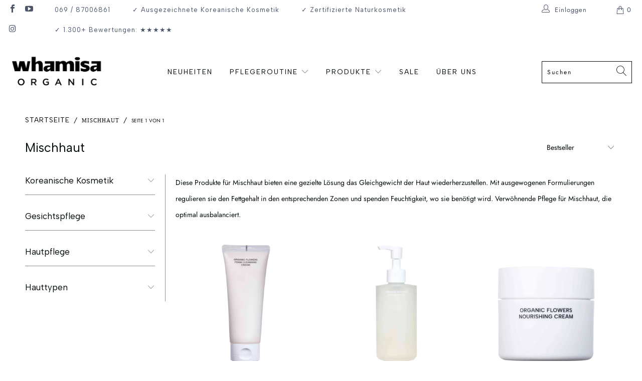

--- FILE ---
content_type: text/html; charset=utf-8
request_url: https://whamisa.de/collections/mischhaut
body_size: 62188
content:


 <!DOCTYPE html>
<html lang="de"> <head>
<meta name="uri-translation" content="on" /> <meta charset="utf-8"> <meta http-equiv="cleartype" content="on"> <meta name="robots" content="index,follow"> <!-- Mobile Specific Metas --> <meta name="HandheldFriendly" content="True"> <meta name="MobileOptimized" content="320"> <meta name="viewport" content="width=device-width,initial-scale=1"> <meta name="theme-color" content="#ffffff"> <title>
      Mischhaut - WHAMISA Naturkosmetik</title> <meta name="description" content="Diese Produkte für Mischhaut bieten eine gezielte Lösung das Gleichgewicht der Haut wiederherzustellen. Mit ausgewogenen Formulierungen regulieren sie den Fettgehalt in den entsprechenden Zonen und spenden Feuchtigkeit, wo sie benötigt wird. Verwöhnende Pflege für Mischhaut, die optimal ausbalanciert."/> <!-- Preconnect Domains --> <link rel="preconnect" href="https://fonts.shopifycdn.com" /> <link rel="preconnect" href="https://cdn.shopify.com" /> <link rel="preconnect" href="https://v.shopify.com" /> <link rel="preconnect" href="https://cdn.shopifycloud.com" /> <link rel="preconnect" href="https://monorail-edge.shopifysvc.com"> <!-- fallback for browsers that don't support preconnect --> <link rel="dns-prefetch" href="https://fonts.shopifycdn.com" /> <link rel="dns-prefetch" href="https://cdn.shopify.com" /> <link rel="dns-prefetch" href="https://v.shopify.com" /> <link rel="dns-prefetch" href="https://cdn.shopifycloud.com" /> <link rel="dns-prefetch" href="https://monorail-edge.shopifysvc.com"> <link rel="preconnect" href="https://productreviews.shopifycdn.com" /> <link rel="dns-prefetch" href="https://productreviews.shopifycdn.com" /> <!-- Preload Assets --> <link rel="preload" href="//whamisa.de/cdn/shop/t/15/assets/fancybox.css?v=19278034316635137701631693375" as="style"> <link rel="preload" href="//whamisa.de/cdn/shop/t/15/assets/styles.css?v=109387778253022249331759332765" as="style"> <link rel="preload" href="//whamisa.de/cdn/shop/t/15/assets/jquery.min.js?v=81049236547974671631631693378" as="script"> <link rel="preload" href="//whamisa.de/cdn/shop/t/15/assets/vendors.js?v=27320778199242643271631693387" as="script"> <link rel="preload" href="//whamisa.de/cdn/shop/t/15/assets/sections.js?v=174371437794768973901631693406" as="script"> <link rel="preload" href="//whamisa.de/cdn/shop/t/15/assets/utilities.js?v=98808650757745409231631693406" as="script"> <link rel="preload" href="//whamisa.de/cdn/shop/t/15/assets/app.js?v=155684136874614854091631693406" as="script"> <!-- Stylesheet for Fancybox library --> <link href="//whamisa.de/cdn/shop/t/15/assets/fancybox.css?v=19278034316635137701631693375" rel="stylesheet" type="text/css" media="all" /> <!-- Stylesheets for Turbo --> <link href="//whamisa.de/cdn/shop/t/15/assets/styles.css?v=109387778253022249331759332765" rel="stylesheet" type="text/css" media="all" /> <script>
      window.lazySizesConfig = window.lazySizesConfig || {};

      lazySizesConfig.expand = 300;
      lazySizesConfig.loadHidden = false;

      /*! lazysizes - v5.2.2 - bgset plugin */
      !function(e,t){var a=function(){t(e.lazySizes),e.removeEventListener("lazyunveilread",a,!0)};t=t.bind(null,e,e.document),"object"==typeof module&&module.exports?t(require("lazysizes")):"function"==typeof define&&define.amd?define(["lazysizes"],t):e.lazySizes?a():e.addEventListener("lazyunveilread",a,!0)}(window,function(e,z,g){"use strict";var c,y,b,f,i,s,n,v,m;e.addEventListener&&(c=g.cfg,y=/\s+/g,b=/\s*\|\s+|\s+\|\s*/g,f=/^(.+?)(?:\s+\[\s*(.+?)\s*\])(?:\s+\[\s*(.+?)\s*\])?$/,i=/^\s*\(*\s*type\s*:\s*(.+?)\s*\)*\s*$/,s=/\(|\)|'/,n={contain:1,cover:1},v=function(e,t){var a;t&&((a=t.match(i))&&a[1]?e.setAttribute("type",a[1]):e.setAttribute("media",c.customMedia[t]||t))},m=function(e){var t,a,i,r;e.target._lazybgset&&(a=(t=e.target)._lazybgset,(i=t.currentSrc||t.src)&&((r=g.fire(a,"bgsetproxy",{src:i,useSrc:s.test(i)?JSON.stringify(i):i})).defaultPrevented||(a.style.backgroundImage="url("+r.detail.useSrc+")")),t._lazybgsetLoading&&(g.fire(a,"_lazyloaded",{},!1,!0),delete t._lazybgsetLoading))},addEventListener("lazybeforeunveil",function(e){var t,a,i,r,s,n,l,d,o,u;!e.defaultPrevented&&(t=e.target.getAttribute("data-bgset"))&&(o=e.target,(u=z.createElement("img")).alt="",u._lazybgsetLoading=!0,e.detail.firesLoad=!0,a=t,i=o,r=u,s=z.createElement("picture"),n=i.getAttribute(c.sizesAttr),l=i.getAttribute("data-ratio"),d=i.getAttribute("data-optimumx"),i._lazybgset&&i._lazybgset.parentNode==i&&i.removeChild(i._lazybgset),Object.defineProperty(r,"_lazybgset",{value:i,writable:!0}),Object.defineProperty(i,"_lazybgset",{value:s,writable:!0}),a=a.replace(y," ").split(b),s.style.display="none",r.className=c.lazyClass,1!=a.length||n||(n="auto"),a.forEach(function(e){var t,a=z.createElement("source");n&&"auto"!=n&&a.setAttribute("sizes",n),(t=e.match(f))?(a.setAttribute(c.srcsetAttr,t[1]),v(a,t[2]),v(a,t[3])):a.setAttribute(c.srcsetAttr,e),s.appendChild(a)}),n&&(r.setAttribute(c.sizesAttr,n),i.removeAttribute(c.sizesAttr),i.removeAttribute("sizes")),d&&r.setAttribute("data-optimumx",d),l&&r.setAttribute("data-ratio",l),s.appendChild(r),i.appendChild(s),setTimeout(function(){g.loader.unveil(u),g.rAF(function(){g.fire(u,"_lazyloaded",{},!0,!0),u.complete&&m({target:u})})}))}),z.addEventListener("load",m,!0),e.addEventListener("lazybeforesizes",function(e){var t,a,i,r;e.detail.instance==g&&e.target._lazybgset&&e.detail.dataAttr&&(t=e.target._lazybgset,i=t,r=(getComputedStyle(i)||{getPropertyValue:function(){}}).getPropertyValue("background-size"),!n[r]&&n[i.style.backgroundSize]&&(r=i.style.backgroundSize),n[a=r]&&(e.target._lazysizesParentFit=a,g.rAF(function(){e.target.setAttribute("data-parent-fit",a),e.target._lazysizesParentFit&&delete e.target._lazysizesParentFit})))},!0),z.documentElement.addEventListener("lazybeforesizes",function(e){var t,a;!e.defaultPrevented&&e.target._lazybgset&&e.detail.instance==g&&(e.detail.width=(t=e.target._lazybgset,a=g.gW(t,t.parentNode),(!t._lazysizesWidth||a>t._lazysizesWidth)&&(t._lazysizesWidth=a),t._lazysizesWidth))}))});

      /*! lazysizes - v5.2.2 */
      !function(e){var t=function(u,D,f){"use strict";var k,H;if(function(){var e;var t={lazyClass:"lazyload",loadedClass:"lazyloaded",loadingClass:"lazyloading",preloadClass:"lazypreload",errorClass:"lazyerror",autosizesClass:"lazyautosizes",srcAttr:"data-src",srcsetAttr:"data-srcset",sizesAttr:"data-sizes",minSize:40,customMedia:{},init:true,expFactor:1.5,hFac:.8,loadMode:2,loadHidden:true,ricTimeout:0,throttleDelay:125};H=u.lazySizesConfig||u.lazysizesConfig||{};for(e in t){if(!(e in H)){H[e]=t[e]}}}(),!D||!D.getElementsByClassName){return{init:function(){},cfg:H,noSupport:true}}var O=D.documentElement,a=u.HTMLPictureElement,P="addEventListener",$="getAttribute",q=u[P].bind(u),I=u.setTimeout,U=u.requestAnimationFrame||I,l=u.requestIdleCallback,j=/^picture$/i,r=["load","error","lazyincluded","_lazyloaded"],i={},G=Array.prototype.forEach,J=function(e,t){if(!i[t]){i[t]=new RegExp("(\\s|^)"+t+"(\\s|$)")}return i[t].test(e[$]("class")||"")&&i[t]},K=function(e,t){if(!J(e,t)){e.setAttribute("class",(e[$]("class")||"").trim()+" "+t)}},Q=function(e,t){var i;if(i=J(e,t)){e.setAttribute("class",(e[$]("class")||"").replace(i," "))}},V=function(t,i,e){var a=e?P:"removeEventListener";if(e){V(t,i)}r.forEach(function(e){t[a](e,i)})},X=function(e,t,i,a,r){var n=D.createEvent("Event");if(!i){i={}}i.instance=k;n.initEvent(t,!a,!r);n.detail=i;e.dispatchEvent(n);return n},Y=function(e,t){var i;if(!a&&(i=u.picturefill||H.pf)){if(t&&t.src&&!e[$]("srcset")){e.setAttribute("srcset",t.src)}i({reevaluate:true,elements:[e]})}else if(t&&t.src){e.src=t.src}},Z=function(e,t){return(getComputedStyle(e,null)||{})[t]},s=function(e,t,i){i=i||e.offsetWidth;while(i<H.minSize&&t&&!e._lazysizesWidth){i=t.offsetWidth;t=t.parentNode}return i},ee=function(){var i,a;var t=[];var r=[];var n=t;var s=function(){var e=n;n=t.length?r:t;i=true;a=false;while(e.length){e.shift()()}i=false};var e=function(e,t){if(i&&!t){e.apply(this,arguments)}else{n.push(e);if(!a){a=true;(D.hidden?I:U)(s)}}};e._lsFlush=s;return e}(),te=function(i,e){return e?function(){ee(i)}:function(){var e=this;var t=arguments;ee(function(){i.apply(e,t)})}},ie=function(e){var i;var a=0;var r=H.throttleDelay;var n=H.ricTimeout;var t=function(){i=false;a=f.now();e()};var s=l&&n>49?function(){l(t,{timeout:n});if(n!==H.ricTimeout){n=H.ricTimeout}}:te(function(){I(t)},true);return function(e){var t;if(e=e===true){n=33}if(i){return}i=true;t=r-(f.now()-a);if(t<0){t=0}if(e||t<9){s()}else{I(s,t)}}},ae=function(e){var t,i;var a=99;var r=function(){t=null;e()};var n=function(){var e=f.now()-i;if(e<a){I(n,a-e)}else{(l||r)(r)}};return function(){i=f.now();if(!t){t=I(n,a)}}},e=function(){var v,m,c,h,e;var y,z,g,p,C,b,A;var n=/^img$/i;var d=/^iframe$/i;var E="onscroll"in u&&!/(gle|ing)bot/.test(navigator.userAgent);var _=0;var w=0;var N=0;var M=-1;var x=function(e){N--;if(!e||N<0||!e.target){N=0}};var W=function(e){if(A==null){A=Z(D.body,"visibility")=="hidden"}return A||!(Z(e.parentNode,"visibility")=="hidden"&&Z(e,"visibility")=="hidden")};var S=function(e,t){var i;var a=e;var r=W(e);g-=t;b+=t;p-=t;C+=t;while(r&&(a=a.offsetParent)&&a!=D.body&&a!=O){r=(Z(a,"opacity")||1)>0;if(r&&Z(a,"overflow")!="visible"){i=a.getBoundingClientRect();r=C>i.left&&p<i.right&&b>i.top-1&&g<i.bottom+1}}return r};var t=function(){var e,t,i,a,r,n,s,l,o,u,f,c;var d=k.elements;if((h=H.loadMode)&&N<8&&(e=d.length)){t=0;M++;for(;t<e;t++){if(!d[t]||d[t]._lazyRace){continue}if(!E||k.prematureUnveil&&k.prematureUnveil(d[t])){R(d[t]);continue}if(!(l=d[t][$]("data-expand"))||!(n=l*1)){n=w}if(!u){u=!H.expand||H.expand<1?O.clientHeight>500&&O.clientWidth>500?500:370:H.expand;k._defEx=u;f=u*H.expFactor;c=H.hFac;A=null;if(w<f&&N<1&&M>2&&h>2&&!D.hidden){w=f;M=0}else if(h>1&&M>1&&N<6){w=u}else{w=_}}if(o!==n){y=innerWidth+n*c;z=innerHeight+n;s=n*-1;o=n}i=d[t].getBoundingClientRect();if((b=i.bottom)>=s&&(g=i.top)<=z&&(C=i.right)>=s*c&&(p=i.left)<=y&&(b||C||p||g)&&(H.loadHidden||W(d[t]))&&(m&&N<3&&!l&&(h<3||M<4)||S(d[t],n))){R(d[t]);r=true;if(N>9){break}}else if(!r&&m&&!a&&N<4&&M<4&&h>2&&(v[0]||H.preloadAfterLoad)&&(v[0]||!l&&(b||C||p||g||d[t][$](H.sizesAttr)!="auto"))){a=v[0]||d[t]}}if(a&&!r){R(a)}}};var i=ie(t);var B=function(e){var t=e.target;if(t._lazyCache){delete t._lazyCache;return}x(e);K(t,H.loadedClass);Q(t,H.loadingClass);V(t,L);X(t,"lazyloaded")};var a=te(B);var L=function(e){a({target:e.target})};var T=function(t,i){try{t.contentWindow.location.replace(i)}catch(e){t.src=i}};var F=function(e){var t;var i=e[$](H.srcsetAttr);if(t=H.customMedia[e[$]("data-media")||e[$]("media")]){e.setAttribute("media",t)}if(i){e.setAttribute("srcset",i)}};var s=te(function(t,e,i,a,r){var n,s,l,o,u,f;if(!(u=X(t,"lazybeforeunveil",e)).defaultPrevented){if(a){if(i){K(t,H.autosizesClass)}else{t.setAttribute("sizes",a)}}s=t[$](H.srcsetAttr);n=t[$](H.srcAttr);if(r){l=t.parentNode;o=l&&j.test(l.nodeName||"")}f=e.firesLoad||"src"in t&&(s||n||o);u={target:t};K(t,H.loadingClass);if(f){clearTimeout(c);c=I(x,2500);V(t,L,true)}if(o){G.call(l.getElementsByTagName("source"),F)}if(s){t.setAttribute("srcset",s)}else if(n&&!o){if(d.test(t.nodeName)){T(t,n)}else{t.src=n}}if(r&&(s||o)){Y(t,{src:n})}}if(t._lazyRace){delete t._lazyRace}Q(t,H.lazyClass);ee(function(){var e=t.complete&&t.naturalWidth>1;if(!f||e){if(e){K(t,"ls-is-cached")}B(u);t._lazyCache=true;I(function(){if("_lazyCache"in t){delete t._lazyCache}},9)}if(t.loading=="lazy"){N--}},true)});var R=function(e){if(e._lazyRace){return}var t;var i=n.test(e.nodeName);var a=i&&(e[$](H.sizesAttr)||e[$]("sizes"));var r=a=="auto";if((r||!m)&&i&&(e[$]("src")||e.srcset)&&!e.complete&&!J(e,H.errorClass)&&J(e,H.lazyClass)){return}t=X(e,"lazyunveilread").detail;if(r){re.updateElem(e,true,e.offsetWidth)}e._lazyRace=true;N++;s(e,t,r,a,i)};var r=ae(function(){H.loadMode=3;i()});var l=function(){if(H.loadMode==3){H.loadMode=2}r()};var o=function(){if(m){return}if(f.now()-e<999){I(o,999);return}m=true;H.loadMode=3;i();q("scroll",l,true)};return{_:function(){e=f.now();k.elements=D.getElementsByClassName(H.lazyClass);v=D.getElementsByClassName(H.lazyClass+" "+H.preloadClass);q("scroll",i,true);q("resize",i,true);q("pageshow",function(e){if(e.persisted){var t=D.querySelectorAll("."+H.loadingClass);if(t.length&&t.forEach){U(function(){t.forEach(function(e){if(e.complete){R(e)}})})}}});if(u.MutationObserver){new MutationObserver(i).observe(O,{childList:true,subtree:true,attributes:true})}else{O[P]("DOMNodeInserted",i,true);O[P]("DOMAttrModified",i,true);setInterval(i,999)}q("hashchange",i,true);["focus","mouseover","click","load","transitionend","animationend"].forEach(function(e){D[P](e,i,true)});if(/d$|^c/.test(D.readyState)){o()}else{q("load",o);D[P]("DOMContentLoaded",i);I(o,2e4)}if(k.elements.length){t();ee._lsFlush()}else{i()}},checkElems:i,unveil:R,_aLSL:l}}(),re=function(){var i;var n=te(function(e,t,i,a){var r,n,s;e._lazysizesWidth=a;a+="px";e.setAttribute("sizes",a);if(j.test(t.nodeName||"")){r=t.getElementsByTagName("source");for(n=0,s=r.length;n<s;n++){r[n].setAttribute("sizes",a)}}if(!i.detail.dataAttr){Y(e,i.detail)}});var a=function(e,t,i){var a;var r=e.parentNode;if(r){i=s(e,r,i);a=X(e,"lazybeforesizes",{width:i,dataAttr:!!t});if(!a.defaultPrevented){i=a.detail.width;if(i&&i!==e._lazysizesWidth){n(e,r,a,i)}}}};var e=function(){var e;var t=i.length;if(t){e=0;for(;e<t;e++){a(i[e])}}};var t=ae(e);return{_:function(){i=D.getElementsByClassName(H.autosizesClass);q("resize",t)},checkElems:t,updateElem:a}}(),t=function(){if(!t.i&&D.getElementsByClassName){t.i=true;re._();e._()}};return I(function(){H.init&&t()}),k={cfg:H,autoSizer:re,loader:e,init:t,uP:Y,aC:K,rC:Q,hC:J,fire:X,gW:s,rAF:ee}}(e,e.document,Date);e.lazySizes=t,"object"==typeof module&&module.exports&&(module.exports=t)}("undefined"!=typeof window?window:{});</script> <!-- Icons --> <link rel="shortcut icon" type="image/x-icon" href="//whamisa.de/cdn/shop/files/Favicon_180x180.png?v=1613515614"> <link rel="apple-touch-icon" href="//whamisa.de/cdn/shop/files/Favicon_180x180.png?v=1613515614"/> <link rel="apple-touch-icon" sizes="57x57" href="//whamisa.de/cdn/shop/files/Favicon_57x57.png?v=1613515614"/> <link rel="apple-touch-icon" sizes="60x60" href="//whamisa.de/cdn/shop/files/Favicon_60x60.png?v=1613515614"/> <link rel="apple-touch-icon" sizes="72x72" href="//whamisa.de/cdn/shop/files/Favicon_72x72.png?v=1613515614"/> <link rel="apple-touch-icon" sizes="76x76" href="//whamisa.de/cdn/shop/files/Favicon_76x76.png?v=1613515614"/> <link rel="apple-touch-icon" sizes="114x114" href="//whamisa.de/cdn/shop/files/Favicon_114x114.png?v=1613515614"/> <link rel="apple-touch-icon" sizes="180x180" href="//whamisa.de/cdn/shop/files/Favicon_180x180.png?v=1613515614"/> <link rel="apple-touch-icon" sizes="228x228" href="//whamisa.de/cdn/shop/files/Favicon_228x228.png?v=1613515614"/> <link rel="canonical" href="https://whamisa.de/collections/mischhaut"/> <script src="//whamisa.de/cdn/shop/t/15/assets/jquery.min.js?v=81049236547974671631631693378" defer></script> <script src="//whamisa.de/cdn/shop/t/15/assets/currencies.js?v=95845466617158588061631693375" defer></script> <script>
      window.Theme = window.Theme || {};
      window.Theme.version = '6.2.0';
      window.Theme.name = 'Turbo';</script> <script>
      
Shopify = window.Shopify || {};Shopify.theme_settings = {};
Currency = window.Currency || {};Shopify.routes = {};Shopify.theme_settings.display_tos_checkbox = false;Shopify.theme_settings.go_to_checkout = true;Shopify.theme_settings.cart_action = "reload_page";Shopify.theme_settings.cart_shipping_calculator = false;Shopify.theme_settings.collection_swatches = false;Shopify.theme_settings.collection_secondary_image = true;


Currency.show_multiple_currencies = false;
Currency.shop_currency = "EUR";
Currency.default_currency = "EUR";
Currency.display_format = "money_format";
Currency.money_format = "€{{amount_with_comma_separator}}";
Currency.money_format_no_currency = "€{{amount_with_comma_separator}}";
Currency.money_format_currency = "€{{amount_with_comma_separator}} EUR";
Currency.native_multi_currency = true;
Currency.iso_code = "EUR";
Currency.symbol = "€";Shopify.theme_settings.display_inventory_left = false;Shopify.theme_settings.inventory_threshold = 10;Shopify.theme_settings.limit_quantity = false;Shopify.theme_settings.menu_position = "inline";Shopify.theme_settings.newsletter_popup = false;Shopify.theme_settings.newsletter_popup_days = "14";Shopify.theme_settings.newsletter_popup_mobile = true;Shopify.theme_settings.newsletter_popup_seconds = 120;Shopify.theme_settings.pagination_type = "load_more_button";Shopify.theme_settings.search_pagination_type = "infinite_scroll";Shopify.theme_settings.enable_shopify_review_comments = true;Shopify.theme_settings.enable_shopify_collection_badges = true;Shopify.theme_settings.quick_shop_thumbnail_position = "bottom-thumbnails";Shopify.theme_settings.product_form_style = "swatches";Shopify.theme_settings.sale_banner_enabled = true;Shopify.theme_settings.display_savings = true;Shopify.theme_settings.display_sold_out_price = false;Shopify.theme_settings.sold_out_text = "Ausverkauft";Shopify.theme_settings.free_text = "Kostenlos";Shopify.theme_settings.video_looping = false;Shopify.theme_settings.quick_shop_style = "popup";Shopify.routes.cart_url = "/cart";Shopify.routes.root_url = "/";Shopify.routes.search_url = "/search";Shopify.theme_settings.image_loading_style = "blur-up";Shopify.theme_settings.search_option = "product";Shopify.theme_settings.search_items_to_display = 7;Shopify.theme_settings.enable_autocomplete = true;Shopify.theme_settings.page_dots_enabled = true;Shopify.theme_settings.slideshow_arrow_size = "light";Shopify.theme_settings.quick_shop_enabled = false;Shopify.translation =Shopify.translation || {};Shopify.translation.agree_to_terms_warning = "Sie müssen mit den Bestimmungen und Bedingungen zur Kasse zustimmen.";Shopify.translation.one_item_left = "Artikel verblieben";Shopify.translation.items_left_text = "Artikel verblieben";Shopify.translation.cart_savings_text = "Gesamtersparnis";Shopify.translation.cart_discount_text = "Rabatt";Shopify.translation.cart_subtotal_text = "Zwischensumme";Shopify.translation.cart_remove_text = "Entfernen";Shopify.translation.newsletter_success_text = "Vielen Dank für den Eintrag in unsere Mailingliste!";Shopify.translation.notify_email = "Geben Sie Ihre E-Mail-Adresse ein...";Shopify.translation.notify_email_value = "Translation missing: de.contact.fields.email";Shopify.translation.notify_email_send = "Senden";Shopify.translation.notify_message_first = "Bitte benachrichtigen Sie mich, wenn ";Shopify.translation.notify_message_last = " verfügbar ist - ";Shopify.translation.notify_success_text = "Vielen Dank! Wir werden Sie benachrichtigen, sobald das Produkt verfügbar ist!";Shopify.translation.add_to_cart = "In den Warenkorb";Shopify.translation.coming_soon_text = "Kommend";Shopify.translation.sold_out_text = "Ausverkauft";Shopify.translation.sale_text = "Sale";Shopify.translation.savings_text = "Du sparst";Shopify.translation.from_text = "ab";Shopify.translation.new_text = "Neu";Shopify.translation.pre_order_text = "Vorbestellung";Shopify.translation.unavailable_text = "Nicht verfügbar";Shopify.translation.all_results = "Zeige alle Ergebnisse";Shopify.translation.no_results = "Keine Ergebnisse gefunden.";Shopify.media_queries =Shopify.media_queries || {};Shopify.media_queries.small = window.matchMedia( "(max-width: 480px)" );Shopify.media_queries.medium = window.matchMedia( "(max-width: 798px)" );Shopify.media_queries.large = window.matchMedia( "(min-width: 799px)" );Shopify.media_queries.larger = window.matchMedia( "(min-width: 960px)" );Shopify.media_queries.xlarge = window.matchMedia( "(min-width: 1200px)" );Shopify.media_queries.ie10 = window.matchMedia( "all and (-ms-high-contrast: none), (-ms-high-contrast: active)" );Shopify.media_queries.tablet = window.matchMedia( "only screen and (min-width: 799px) and (max-width: 1024px)" );</script> <script src="//whamisa.de/cdn/shop/t/15/assets/vendors.js?v=27320778199242643271631693387" defer></script> <script src="//whamisa.de/cdn/shop/t/15/assets/sections.js?v=174371437794768973901631693406" defer></script> <script src="//whamisa.de/cdn/shop/t/15/assets/utilities.js?v=98808650757745409231631693406" defer></script> <script src="//whamisa.de/cdn/shop/t/15/assets/app.js?v=155684136874614854091631693406" defer></script> <script></script> <script>window.performance && window.performance.mark && window.performance.mark('shopify.content_for_header.start');</script><meta name="google-site-verification" content="5YG3uVL-tVwIr8yL1wL9duX_rMgYDLSxxKAXNmHYXUw">
<meta name="google-site-verification" content="SBCTRjortr0kTh_hQkTodkyrF3veykRfdlXrGugaiUs">
<meta name="google-site-verification" content="eA1nGVejgBytE_IdXOQr_wz4NBZZq72f-2RD3PuQjC8">
<meta id="shopify-digital-wallet" name="shopify-digital-wallet" content="/3248914481/digital_wallets/dialog">
<meta name="shopify-checkout-api-token" content="53b0822f16365630739fb264b5984ab7">
<meta id="in-context-paypal-metadata" data-shop-id="3248914481" data-venmo-supported="false" data-environment="production" data-locale="de_DE" data-paypal-v4="true" data-currency="EUR">
<link rel="alternate" type="application/atom+xml" title="Feed" href="/collections/mischhaut.atom" />
<link rel="alternate" type="application/json+oembed" href="https://whamisa.de/collections/mischhaut.oembed">
<script async="async" src="/checkouts/internal/preloads.js?locale=de-DE"></script>
<script id="apple-pay-shop-capabilities" type="application/json">{"shopId":3248914481,"countryCode":"DE","currencyCode":"EUR","merchantCapabilities":["supports3DS"],"merchantId":"gid:\/\/shopify\/Shop\/3248914481","merchantName":"WHAMISA Naturkosmetik","requiredBillingContactFields":["postalAddress","email"],"requiredShippingContactFields":["postalAddress","email"],"shippingType":"shipping","supportedNetworks":["visa","maestro","masterCard","amex"],"total":{"type":"pending","label":"WHAMISA Naturkosmetik","amount":"1.00"},"shopifyPaymentsEnabled":true,"supportsSubscriptions":true}</script>
<script id="shopify-features" type="application/json">{"accessToken":"53b0822f16365630739fb264b5984ab7","betas":["rich-media-storefront-analytics"],"domain":"whamisa.de","predictiveSearch":true,"shopId":3248914481,"locale":"de"}</script>
<script>var Shopify = Shopify || {};
Shopify.shop = "whamisa-naturkosmetik.myshopify.com";
Shopify.locale = "de";
Shopify.currency = {"active":"EUR","rate":"1.0"};
Shopify.country = "DE";
Shopify.theme = {"name":"Copy of Turbo-florence Lemolite hp","id":127269798073,"schema_name":"Turbo","schema_version":"6.2.0","theme_store_id":null,"role":"main"};
Shopify.theme.handle = "null";
Shopify.theme.style = {"id":null,"handle":null};
Shopify.cdnHost = "whamisa.de/cdn";
Shopify.routes = Shopify.routes || {};
Shopify.routes.root = "/";</script>
<script type="module">!function(o){(o.Shopify=o.Shopify||{}).modules=!0}(window);</script>
<script>!function(o){function n(){var o=[];function n(){o.push(Array.prototype.slice.apply(arguments))}return n.q=o,n}var t=o.Shopify=o.Shopify||{};t.loadFeatures=n(),t.autoloadFeatures=n()}(window);</script>
<script id="shop-js-analytics" type="application/json">{"pageType":"collection"}</script>
<script defer="defer" async type="module" src="//whamisa.de/cdn/shopifycloud/shop-js/modules/v2/client.init-shop-cart-sync_CqW1pdan.de.esm.js"></script>
<script defer="defer" async type="module" src="//whamisa.de/cdn/shopifycloud/shop-js/modules/v2/chunk.common_CnfwdMT9.esm.js"></script>
<script type="module">
  await import("//whamisa.de/cdn/shopifycloud/shop-js/modules/v2/client.init-shop-cart-sync_CqW1pdan.de.esm.js");
await import("//whamisa.de/cdn/shopifycloud/shop-js/modules/v2/chunk.common_CnfwdMT9.esm.js");

  window.Shopify.SignInWithShop?.initShopCartSync?.({"fedCMEnabled":true,"windoidEnabled":true});

</script>
<script>(function() {
  var isLoaded = false;
  function asyncLoad() {
    if (isLoaded) return;
    isLoaded = true;
    var urls = ["https:\/\/loox.io\/widget\/VyZ_3Y0gOY\/loox.1603791511721.js?shop=whamisa-naturkosmetik.myshopify.com","https:\/\/cdn.getcarro.com\/script-tags\/all\/050820094100.js?shop=whamisa-naturkosmetik.myshopify.com","https:\/\/cdn.jsdelivr.net\/gh\/apphq\/slidecart-dist@master\/slidecarthq-forward.js?4\u0026shop=whamisa-naturkosmetik.myshopify.com","https:\/\/buy-me-cdn.makeprosimp.com\/v2\/app.min.js?v=v2\u0026shop=whamisa-naturkosmetik.myshopify.com","https:\/\/ecommplugins-scripts.trustpilot.com\/v2.1\/js\/header.min.js?settings=eyJrZXkiOiJndEtadHpuMWF5b3pRTWE0IiwicyI6Im5vbmUifQ==\u0026shop=whamisa-naturkosmetik.myshopify.com","https:\/\/ecommplugins-trustboxsettings.trustpilot.com\/whamisa-naturkosmetik.myshopify.com.js?settings=1657716745274\u0026shop=whamisa-naturkosmetik.myshopify.com"];
    for (var i = 0; i <urls.length; i++) {
      var s = document.createElement('script');
      s.type = 'text/javascript';
      s.async = true;
      s.src = urls[i];
      var x = document.getElementsByTagName('script')[0];
      x.parentNode.insertBefore(s, x);
    }
  };
  if(window.attachEvent) {
    window.attachEvent('onload', asyncLoad);
  } else {
    window.addEventListener('load', asyncLoad, false);
  }
})();</script>
<script id="__st">var __st={"a":3248914481,"offset":3600,"reqid":"5939a236-b374-4d05-b46d-0015a472ebde-1768285892","pageurl":"whamisa.de\/collections\/mischhaut","u":"93711be06ade","p":"collection","rtyp":"collection","rid":515346366728};</script>
<script>window.ShopifyPaypalV4VisibilityTracking = true;</script>
<script id="captcha-bootstrap">!function(){'use strict';const t='contact',e='account',n='new_comment',o=[[t,t],['blogs',n],['comments',n],[t,'customer']],c=[[e,'customer_login'],[e,'guest_login'],[e,'recover_customer_password'],[e,'create_customer']],r=t=>t.map((([t,e])=>`form[action*='/${t}']:not([data-nocaptcha='true']) input[name='form_type'][value='${e}']`)).join(','),a=t=>()=>t?[...document.querySelectorAll(t)].map((t=>t.form)):[];function s(){const t=[...o],e=r(t);return a(e)}const i='password',u='form_key',d=['recaptcha-v3-token','g-recaptcha-response','h-captcha-response',i],f=()=>{try{return window.sessionStorage}catch{return}},m='__shopify_v',_=t=>t.elements[u];function p(t,e,n=!1){try{const o=window.sessionStorage,c=JSON.parse(o.getItem(e)),{data:r}=function(t){const{data:e,action:n}=t;return t[m]||n?{data:e,action:n}:{data:t,action:n}}(c);for(const[e,n]of Object.entries(r))t.elements[e]&&(t.elements[e].value=n);n&&o.removeItem(e)}catch(o){console.error('form repopulation failed',{error:o})}}const l='form_type',E='cptcha';function T(t){t.dataset[E]=!0}const w=window,h=w.document,L='Shopify',v='ce_forms',y='captcha';let A=!1;((t,e)=>{const n=(g='f06e6c50-85a8-45c8-87d0-21a2b65856fe',I='https://cdn.shopify.com/shopifycloud/storefront-forms-hcaptcha/ce_storefront_forms_captcha_hcaptcha.v1.5.2.iife.js',D={infoText:'Durch hCaptcha geschützt',privacyText:'Datenschutz',termsText:'Allgemeine Geschäftsbedingungen'},(t,e,n)=>{const o=w[L][v],c=o.bindForm;if(c)return c(t,g,e,D).then(n);var r;o.q.push([[t,g,e,D],n]),r=I,A||(h.body.append(Object.assign(h.createElement('script'),{id:'captcha-provider',async:!0,src:r})),A=!0)});var g,I,D;w[L]=w[L]||{},w[L][v]=w[L][v]||{},w[L][v].q=[],w[L][y]=w[L][y]||{},w[L][y].protect=function(t,e){n(t,void 0,e),T(t)},Object.freeze(w[L][y]),function(t,e,n,w,h,L){const[v,y,A,g]=function(t,e,n){const i=e?o:[],u=t?c:[],d=[...i,...u],f=r(d),m=r(i),_=r(d.filter((([t,e])=>n.includes(e))));return[a(f),a(m),a(_),s()]}(w,h,L),I=t=>{const e=t.target;return e instanceof HTMLFormElement?e:e&&e.form},D=t=>v().includes(t);t.addEventListener('submit',(t=>{const e=I(t);if(!e)return;const n=D(e)&&!e.dataset.hcaptchaBound&&!e.dataset.recaptchaBound,o=_(e),c=g().includes(e)&&(!o||!o.value);(n||c)&&t.preventDefault(),c&&!n&&(function(t){try{if(!f())return;!function(t){const e=f();if(!e)return;const n=_(t);if(!n)return;const o=n.value;o&&e.removeItem(o)}(t);const e=Array.from(Array(32),(()=>Math.random().toString(36)[2])).join('');!function(t,e){_(t)||t.append(Object.assign(document.createElement('input'),{type:'hidden',name:u})),t.elements[u].value=e}(t,e),function(t,e){const n=f();if(!n)return;const o=[...t.querySelectorAll(`input[type='${i}']`)].map((({name:t})=>t)),c=[...d,...o],r={};for(const[a,s]of new FormData(t).entries())c.includes(a)||(r[a]=s);n.setItem(e,JSON.stringify({[m]:1,action:t.action,data:r}))}(t,e)}catch(e){console.error('failed to persist form',e)}}(e),e.submit())}));const S=(t,e)=>{t&&!t.dataset[E]&&(n(t,e.some((e=>e===t))),T(t))};for(const o of['focusin','change'])t.addEventListener(o,(t=>{const e=I(t);D(e)&&S(e,y())}));const B=e.get('form_key'),M=e.get(l),P=B&&M;t.addEventListener('DOMContentLoaded',(()=>{const t=y();if(P)for(const e of t)e.elements[l].value===M&&p(e,B);[...new Set([...A(),...v().filter((t=>'true'===t.dataset.shopifyCaptcha))])].forEach((e=>S(e,t)))}))}(h,new URLSearchParams(w.location.search),n,t,e,['guest_login'])})(!0,!0)}();</script>
<script integrity="sha256-4kQ18oKyAcykRKYeNunJcIwy7WH5gtpwJnB7kiuLZ1E=" data-source-attribution="shopify.loadfeatures" defer="defer" src="//whamisa.de/cdn/shopifycloud/storefront/assets/storefront/load_feature-a0a9edcb.js" crossorigin="anonymous"></script>
<script data-source-attribution="shopify.dynamic_checkout.dynamic.init">var Shopify=Shopify||{};Shopify.PaymentButton=Shopify.PaymentButton||{isStorefrontPortableWallets:!0,init:function(){window.Shopify.PaymentButton.init=function(){};var t=document.createElement("script");t.src="https://whamisa.de/cdn/shopifycloud/portable-wallets/latest/portable-wallets.de.js",t.type="module",document.head.appendChild(t)}};
</script>
<script data-source-attribution="shopify.dynamic_checkout.buyer_consent">
  function portableWalletsHideBuyerConsent(e){var t=document.getElementById("shopify-buyer-consent"),n=document.getElementById("shopify-subscription-policy-button");t&&n&&(t.classList.add("hidden"),t.setAttribute("aria-hidden","true"),n.removeEventListener("click",e))}function portableWalletsShowBuyerConsent(e){var t=document.getElementById("shopify-buyer-consent"),n=document.getElementById("shopify-subscription-policy-button");t&&n&&(t.classList.remove("hidden"),t.removeAttribute("aria-hidden"),n.addEventListener("click",e))}window.Shopify?.PaymentButton&&(window.Shopify.PaymentButton.hideBuyerConsent=portableWalletsHideBuyerConsent,window.Shopify.PaymentButton.showBuyerConsent=portableWalletsShowBuyerConsent);
</script>
<script data-source-attribution="shopify.dynamic_checkout.cart.bootstrap">document.addEventListener("DOMContentLoaded",(function(){function t(){return document.querySelector("shopify-accelerated-checkout-cart, shopify-accelerated-checkout")}if(t())Shopify.PaymentButton.init();else{new MutationObserver((function(e,n){t()&&(Shopify.PaymentButton.init(),n.disconnect())})).observe(document.body,{childList:!0,subtree:!0})}}));
</script>
<link id="shopify-accelerated-checkout-styles" rel="stylesheet" media="screen" href="https://whamisa.de/cdn/shopifycloud/portable-wallets/latest/accelerated-checkout-backwards-compat.css" crossorigin="anonymous">
<style id="shopify-accelerated-checkout-cart">
        #shopify-buyer-consent {
  margin-top: 1em;
  display: inline-block;
  width: 100%;
}

#shopify-buyer-consent.hidden {
  display: none;
}

#shopify-subscription-policy-button {
  background: none;
  border: none;
  padding: 0;
  text-decoration: underline;
  font-size: inherit;
  cursor: pointer;
}

#shopify-subscription-policy-button::before {
  box-shadow: none;
}

      </style>

<script>window.performance && window.performance.mark && window.performance.mark('shopify.content_for_header.end');</script>

    

<meta name="author" content="WHAMISA Naturkosmetik">
<meta property="og:url" content="https://whamisa.de/collections/mischhaut">
<meta property="og:site_name" content="WHAMISA Naturkosmetik"> <meta property="og:type" content="product.group"> <meta property="og:title" content="Mischhaut"> <meta property="og:image" content="https://whamisa.de/cdn/shop/files/Logo_60x45cm_2-min_1200x.png?v=1618838407"> <meta property="og:image:secure_url" content="https://whamisa.de/cdn/shop/files/Logo_60x45cm_2-min_1200x.png?v=1618838407"> <meta property="og:image:width" content="1200"> <meta property="og:image:height" content="628"> <meta property="og:image" content="https://whamisa.de/cdn/shop/files/40_600x.webp?v=1718247255"> <meta property="og:image:secure_url" content="https://whamisa.de/cdn/shop/files/40_600x.webp?v=1718247255"> <meta property="og:description" content="Diese Produkte für Mischhaut bieten eine gezielte Lösung das Gleichgewicht der Haut wiederherzustellen. Mit ausgewogenen Formulierungen regulieren sie den Fettgehalt in den entsprechenden Zonen und spenden Feuchtigkeit, wo sie benötigt wird. Verwöhnende Pflege für Mischhaut, die optimal ausbalanciert.">




<meta name="twitter:card" content="summary">



    
    
  
	<script>var loox_global_hash = '1762460448353';</script><script>var visitor_level_referral = {"active":true,"rtl":false,"position":"right","button_text":"Erhalte €10","button_bg_color":"333333","button_text_color":"FFFFFF","display_on_home_page":true,"display_on_product_page":true,"display_on_cart_page":true,"display_on_other_pages":true,"hide_on_mobile":false,"sidebar_visible":false,"orientation":"default"};
</script><style>.loox-reviews-default { max-width: 1200px; margin: 0 auto; }.loox-rating .loox-icon { color:#ffc4a8; }
:root { --lxs-rating-icon-color: #ffc4a8; }</style>

<link href="//whamisa.de/cdn/shop/t/15/assets/ndnapps-easyfaqs.css?v=182072681116173357711631693380" rel="stylesheet" type="text/css" media="all" />
<!-- BEGIN app block: shopify://apps/complianz-gdpr-cookie-consent/blocks/bc-block/e49729f0-d37d-4e24-ac65-e0e2f472ac27 -->

    
    
    

    
    
        <script>
            var sDomain = location.host;
            (function(){
                window.thirdPartyScriptDefinition = [
                    
                ]
            })();(()=>{
                var sDomain=location.host;
                const __useGoogleConsentMode =false;
                const __whiteListForConsentMode =[];
                const __dataLayerName ='';
                (()=>{var i={z:"thirdPartyScriptDefinition",o:"Shopify",c:"analytics",d:"publish",i:"src",l:"provider",p:"type_0",y:"type_1",f:"type_2",n:"true",a:"length",r:"detail",A:"Proxy",j:"setInterval",F:"clearInterval",g:"find",X:"filter",G:"forEach",H:"splice",Z:"hasOwnProperty",M:"addEventListener",u:"includes",h:"push",_:"cookie",P:"set",O:"get",s:"gtag",D:"ad_storage",I:"ad_user_data",T:"ad_personalization",b:"analytics_storage",x:"functionality_storage",C:"personalization_storage",L:"security_storage",R:"wait_for_update",k:"consent",U:"default",q:"ads_data_redaction",B:"google_consent_mode",J:"dataLayer",e:"granted",t:"denied",Q:"update",V:"GDPR_LC:userConsentSetting",W:1500,m:null},o={[i.D]:i.t,[i.I]:i.t,[i.T]:i.t,[i.b]:i.t,[i.x]:i.t,[i.C]:i.t,[i.L]:i.t,[i.R]:i.W};((a,l,t,f,p=[],c=t.J)=>{let y=function(r,e){return!!r[t.g](n=>!!n&&!!e&&n[t.i]&&e[t.i]&&n[t.i]===e[t.i]&&n[t._]===e[t._])},g=r=>f?!!p[t.g](e=>{if(typeof r[t.i]=="string")return r[t.i][t.u](e);if(typeof r[t.l]=="string")return r[t.l][t.u](e)}):!1,u=function(r){let e=[];for(let s=0;s<r[t.a];s++)r[s]||e[t.h](s);let n=r[t.a]-e[t.a];return e[t.G](s=>r[t.H](s,1)),n},d=[],h={[t.P]:(r,e,n,s)=>{let _=u(r);return e===t.a?r[t.a]=_:n!=null&&(y(r,n)||g(n)||(d[e]=n)),!0},[t.O]:(r,e)=>r[e]};if(a[t.z]=new a[t.A](d,h),f){a[c]=a[c]||[],a[t.s]=function(...n){a[c][t.h](n)},a[t.s](t.k,t.U,{...o}),a[t.s](t.P,t.q,!0);let r=a[t.j](()=>{!!a[t.o]&&!!a[t.o][t.c]&&!!a[t.o][t.c][t.d]&&(a[t.F](r),a[t.o][t.c][t.d](t.B,{...o}))},5),e=n=>{Date.now()-t.m<50||(t.m=Date.now(),o[t.D]=n[t.r][t.f][t.n]?t.e:t.t,o[t.I]=n[t.r][t.f][t.n]?t.e:t.t,o[t.T]=n[t.r][t.f][t.n]?t.e:t.t,o[t.b]=n[t.r][t.y][t.n]?t.e:t.t,o[t.x]=n[t.r][t.p][t.n]?t.e:t.t,o[t.C]=n[t.r][t.y][t.n]?t.e:t.t,o[t.L]=n[t.r][t.p][t.n]?t.e:t.t,a[t.s](t.k,t.Q,{...o}))};l[t.M](t.V,e)}})(window,document,i,__useGoogleConsentMode,__whiteListForConsentMode,__dataLayerName);})();
                const definitions = [];
                definitions.length > 0 && window.thirdPartyScriptDefinition.push(...definitions);
                window.BC_JSON_ObjectBypass={"_ab":{"description":"Used in connection with access to admin.","path":"\/","domain":"","provider":"Shopify","type":"type_0","expires":"86400","recommendation":"0","editable":"false","deletable":"false","set":"0","name":"_ab"},"_secure_session_id":{"description":"Used in connection with navigation through a storefront.","path":"\/","domain":"","provider":"Shopify","type":"type_0","expires":"2592000","recommendation":"0","editable":"false","deletable":"false","set":"0","name":"_secure_session_id"},"__cfduid":{"description":"The _cfduid cookie helps Cloudflare detect malicious visitors to our Customers’ websites and minimizes blocking legitimate users.","path":"\/","domain":"","provider":"Cloudflare","type":"type_0","expires":"2592000","recommendation":"0","editable":"false","deletable":"false","set":"0","name":"__cfduid"},"Cart":{"description":"Used in connection with shopping cart.","path":"\/","domain":"","provider":"Shopify","type":"type_0","expires":"1209600","recommendation":"0","editable":"false","deletable":"false","set":"0","name":"Cart"},"cart":{"description":"Used in connection with shopping cart.","path":"\/","domain":"","provider":"Shopify","type":"type_0","expires":"1209600","recommendation":"0","editable":"false","deletable":"false","set":"0","name":"cart"},"cart_sig":{"description":"Used in connection with checkout.","path":"\/","domain":"","provider":"Shopify","type":"type_0","expires":"1209600","recommendation":"0","editable":"false","deletable":"false","set":"0","name":"cart_sig"},"cart_ts":{"description":"Used in connection with checkout.","path":"\/","domain":"","provider":"Shopify","type":"type_0","expires":"1209600","recommendation":"0","editable":"false","deletable":"false","set":"0","name":"cart_ts"},"cart_ver":{"description":"Used in connection with shopping cart.","path":"\/","domain":"","provider":"Shopify","type":"type_0","expires":"1209600","recommendation":"0","editable":"false","deletable":"false","set":"0","name":"cart_ver"},"checkout_token":{"description":"Used in connection with checkout.","path":"\/","domain":"","provider":"Shopify","type":"type_0","expires":"31536000","recommendation":"0","editable":"false","deletable":"false","set":"0","name":"checkout_token"},"Secret":{"description":"Used in connection with checkout.","path":"\/","domain":"","provider":"Shopify","type":"type_0","expires":"31536000","recommendation":"0","editable":"false","deletable":"false","set":"0","name":"Secret"},"secure_customer_sig":{"description":"Used in connection with customer login.","path":"\/","domain":"","provider":"Shopify","type":"type_0","expires":"31536000","recommendation":"0","editable":"false","deletable":"false","set":"0","name":"secure_customer_sig"},"storefront_digest":{"description":"Used in connection with customer login.","path":"\/","domain":"","provider":"Shopify","type":"type_0","expires":"31536000","recommendation":"0","editable":"false","deletable":"false","set":"0","name":"storefront_digest"},"_shopify_u":{"description":"Used to facilitate updating customer account information.","path":"\/","domain":"","provider":"Shopify","type":"type_0","expires":"31536000","recommendation":"0","editable":"false","deletable":"false","set":"0","name":"_shopify_u"},"XSRF-TOKEN":{"description":"Used in connection with GDPR legal Cookie.","path":"\/","domain":"","provider":"GDPR Legal Cookie","type":"type_0","expires":"31536000","recommendation":"0","editable":"false","deletable":"false","set":"0","name":"XSRF-TOKEN"},"gdpr_legal_cookie_session":{"description":"Used in connection with GDPR legal Cookie.","path":"\/","domain":"","provider":"GDPR Legal Cookie","type":"type_0","expires":"0","recommendation":"0","editable":"false","deletable":"false","set":"0","name":"gdpr_legal_cookie_session"},"_bc_c_set":{"description":"Used in connection with GDPR legal Cookie.","path":"\/","domain":"","provider":"GDPR Legal Cookie","type":"type_0","expires":"2592000","recommendation":"0","editable":"false","deletable":"false","set":"0","optIn":true,"live":"1","name":"_bc_c_set","ShopifyMinConsent":false},"_tracking_consent":{"description":"For Shopify User Consent Tracking.","path":"\/","domain":"","provider":"Shopify","type":"type_0","expires":"31536000","recommendation":"0","editable":"false","deletable":"false","set":"0","name":"_tracking_consent"},"_shopify_m":{"description":"Used for managing customer privacy settings.","path":"\/","domain":"","provider":"Shopify","type":"type_0","expires":"31536000","recommendation":"0","editable":"false","deletable":"false","set":"0","name":"_shopify_m"},"_shopify_tm":{"description":"Used for managing customer privacy settings.","path":"\/","domain":"","provider":"Shopify","type":"type_0","expires":"31536000","recommendation":"0","editable":"false","deletable":"false","set":"0","name":"_shopify_tm"},"_shopify_tw":{"description":"Used for managing customer privacy settings.","path":"\/","domain":"","provider":"Shopify","type":"type_0","expires":"31536000","recommendation":"0","editable":"false","deletable":"false","set":"0","name":"_shopify_tw"},"_storefront_u":{"description":"Used to facilitate updating customer account information.","path":"\/","domain":"","provider":"Shopify","type":"type_0","expires":"31536000","recommendation":"0","editable":"false","deletable":"false","set":"0","name":"_storefront_u"},"cart_currency":{"description":"Used in connection with cart and checkout.","path":"\/","domain":"","provider":"Shopify","type":"type_0","expires":"31536000","recommendation":"0","editable":"false","deletable":"false","set":"0","name":"cart_currency"},"_orig_referrer":{"description":"Used in connection with shopping cart.","path":"\/","domain":"","provider":"Shopify","type":"type_1","expires":"1209600","recommendation":"1","editable":"true","deletable":"false","set":"1","name":"_orig_referrer"},"_landing_page":{"description":"Track landing pages.","path":"\/","domain":"","provider":"Shopify","type":"type_1","expires":"1209600","recommendation":"1","editable":"true","deletable":"false","set":"1","name":"_landing_page"},"_s":{"description":"Shopify analytics.","path":"\/","domain":"","provider":"Shopify","type":"type_1","expires":"1800","recommendation":"1","editable":"true","deletable":"false","set":"1","name":"_s"},"_shopify_d":{"description":"Shopify analytics.","path":"\/","domain":"","provider":"Shopify","type":"type_1","expires":"1209600","recommendation":"1","editable":"true","deletable":"false","set":"1","name":"_shopify_d"},"_shopify_fs":{"description":"Shopify analytics.","path":"\/","domain":"","provider":"Shopify","type":"type_1","expires":"1209600","recommendation":"1","editable":"true","deletable":"false","set":"1","name":"_shopify_fs"},"_shopify_s":{"description":"Shopify analytics.","path":"\/","domain":"","provider":"Shopify","type":"type_1","expires":"1800","recommendation":"1","editable":"true","deletable":"false","set":"1","name":"_shopify_s"},"_shopify_y":{"description":"Shopify analytics.","path":"\/","domain":"","provider":"Shopify","type":"type_1","expires":"31536000","recommendation":"1","editable":"true","deletable":"false","set":"1","name":"_shopify_y"},"_y":{"description":"Shopify analytics.","path":"\/","domain":"","provider":"Shopify","type":"type_1","expires":"31536000","recommendation":"1","editable":"true","deletable":"false","set":"1","name":"_y"},"_shopify_sa_p":{"description":"Shopify analytics relating to marketing \u0026 referrals.","path":"\/","domain":"","provider":"Shopify","type":"type_1","expires":"1800","recommendation":"1","editable":"true","deletable":"false","set":"1","name":"_shopify_sa_p"},"_shopify_sa_t":{"description":"Shopify analytics relating to marketing \u0026 referrals.","path":"\/","domain":"","provider":"Shopify","type":"type_1","expires":"1800","recommendation":"1","editable":"true","deletable":"false","set":"1","name":"_shopify_sa_t"},"_shopify_uniq":{"description":"Shopify analytics.","path":"\/","domain":"","provider":"Shopify","type":"type_1","expires":"1800","recommendation":"1","editable":"true","deletable":"false","set":"1","name":"_shopify_uniq"},"_shopify_visit":{"description":"Shopify analytics.","path":"\/","domain":"","provider":"Shopify","type":"type_1","expires":"1800","recommendation":"1","editable":"true","deletable":"false","set":"1","name":"_shopify_visit"},"tracked_start_checkout":{"description":"Shopify analytics relating to checkout.","path":"\/","domain":"","provider":"Shopify","type":"type_1","expires":"1800","recommendation":"1","editable":"true","deletable":"false","set":"1","name":"tracked_start_checkout"},"ki_r":{"description":"Shopify analytics.","path":"\/","domain":"","provider":"Shopify","type":"type_1","expires":"1800","recommendation":"1","editable":"true","deletable":"false","set":"1","name":"ki_r"},"ki_t":{"description":"Shopify analytics.","path":"\/","domain":"","provider":"Shopify","type":"type_1","expires":"1800","recommendation":"1","editable":"true","deletable":"false","set":"1","name":"ki_t"},"ab_test_*":{"description":"Shopify analytics.","path":"\/","domain":"","provider":"Shopify","type":"type_1","expires":"1800","recommendation":"1","editable":"true","deletable":"false","set":"1","name":"ab_test_*"}};
                const permanentDomain = 'whamisa-naturkosmetik.myshopify.com';
                window.BC_GDPR_2ce3a13160348f524c8cc9={'google':[],'_bc_c_set':'customScript','customScriptsSRC':[]};
                var GDPR_LC_versionNr=202401311200;var GDPR_LC_ZLoad=function(){var defaultDefinition=[
                    // { "src": "facebook", "cookie": "fr", "provider": "facebook.com", "description": "", "expires": 7776000, "domain": "facebook.com", "declaration": 1, "group": "facebook" }, { "src": "facebook", "cookie": "_fbp", "provider": sDomain, "description": "", "expires": 7776000, "domain": sDomain, "declaration": 1, "group": "facebook" }, { "src": "google-analytics.com", "cookie": "_ga", "provider": sDomain, "description": "", "expires": 63072000, "domain": sDomain, "declaration": 1, "group": "google" }, { "src": "googletagmanager.com", "cookie": "_ga", "provider": sDomain, "description": "", "expires": 63072000, "domain": sDomain, "declaration": 1, "group": "google" }, { "src": "googletagmanager.com", "cookie": "_gid", "provider": sDomain, "description": "", "expires": 86400, "domain": sDomain, "declaration": 1, "group": "google" }, { "src": "googletagmanager.com", "cookie": "_gat", "provider": sDomain, "description": "", "expires": 86400, "domain": sDomain, "declaration": 1, "group": "google" }, { "src": "googleadservices.com", "cookie": "IDE", "provider": sDomain, "description": "", "expires": 63072000, "domain": sDomain, "declaration": 2, "group": "google Ads" }
                ]; if (window.thirdPartyScriptDefinition ===undefined) { window.thirdPartyScriptDefinition=[]; defaultDefinition.forEach(function (value) { window.thirdPartyScriptDefinition.push(value) }) } else { var exist=false; defaultDefinition.forEach(function (script) { window.thirdPartyScriptDefinition.forEach(function (value) { if (value.src ===script.src && value.cookie ===script.cookie) { exist=true } }); if (!exist) { window.thirdPartyScriptDefinition.push(script) } }) } (function polyfill(){if (!Array.from) { Array.from=(function(){var toStr=Object.prototype.toString; var isCallable=function (fn) { return typeof fn ==='function' || toStr.call(fn) ==='[object Function]' }; var toInteger=function (value) { var number=Number(value); if (isNaN(number)) { return 0 } if (number ===0 || !isFinite(number)) { return number } return (number > 0 ? 1 : -1) * Math.floor(Math.abs(number)) }; var maxSafeInteger=Math.pow(2, 53) - 1; var toLength=function (value) { var len=toInteger(value); return Math.min(Math.max(len, 0), maxSafeInteger) }; return function from(arrayLike) { var C=this; var items=Object(arrayLike); if (arrayLike ==null) { throw new TypeError('Array.from requires an array-like object - not null or undefined') } var mapFn=arguments.length > 1 ? arguments[1] : void undefined; var T; if (typeof mapFn !=='undefined') { if (!isCallable(mapFn)) { throw new TypeError('Array.from: when provided, the second argument must be a function') } if (arguments.length > 2) { T=arguments[2] } } var len=toLength(items.length); var A=isCallable(C) ? Object(new C(len)) : new Array(len); var k=0; var kValue; while (k < len) { kValue=items[k]; if (mapFn) { A[k]=typeof T ==='undefined' ? mapFn(kValue, k) : mapFn.call(T, kValue, k) } else { A[k]=kValue } k +=1 } A.length=len; return A } }()) } })(); var shopifyCookies={ '_s': !1, '_shopify_fs': !1, '_shopify_s': !1, '_shopify_y': !1, '_y': !1, '_shopify_sa_p': !1, '_shopify_sa_t': !1, '_shopify_uniq': !1, '_shopify_visit': !1, 'tracked_start_checkout': !1, 'bc_trekkie_fbp_custom': !1 }; function GDPR_LC_Token(){var getToken={ "tokenLength": 8, "ranToken": '', "randomize": function(){return Math.random().toString(32).substr(2) }, "generate": function(){while (this.ranToken.length <=this.tokenLength) { this.ranToken +=this.randomize() } this.ranToken=permanentDomain + Date.now() + this.ranToken; return btoa(this.ranToken) }, "get": function(){return this.generate() } }; return getToken.get() }; function getCookieValue(a) { var b=document.cookie.match('(^|;)\\s*' + a + '\\s*=\\s*([^;]+)'); return b ? b.pop() : false }; function loadCookieSettings(sessID) { return; var script=document.createElement('script'); script.src='https://cookieapp-staging.beeclever.app/get-cookie-setting?shopify_domain=permanentDomain&token=' + sessID; script.async=false; document.head.appendChild(script); script.addEventListener('load', function(){console.log('UserData loaded') }) };(function setUserCookieData(){window.GDPR_LC_Sess_ID_Name="GDPR_LC_SESS_ID"; window.GDPR_LC_Sess_ID=getCookieValue(window.GDPR_LC_Sess_ID_Name); if (window.GDPR_LC_Sess_ID) { loadCookieSettings(window.GDPR_LC_Sess_ID) } else { window.GDPR_LC_Sess_ID=GDPR_LC_Token() } })(); function setBC_GDPR_LEGAL_custom_cookies(){window['BC_GDPR_LEGAL_custom_cookies']=window['BC_GDPR_LEGAL_custom_cookies'] || {}; window['BC_GDPR_LEGAL_custom_cookies']['list']=window['BC_GDPR_LEGAL_custom_cookies']['list'] || {}; if ('GDPR_legal_cookie' in localStorage) { window['BC_GDPR_LEGAL_custom_cookies']['list']=JSON.parse(window.localStorage.getItem('GDPR_legal_cookie')) } };setBC_GDPR_LEGAL_custom_cookies(); (function(){var hasConsent=!1; Array.from(Object.keys(window['BC_GDPR_LEGAL_custom_cookies']['list'])).forEach(function (c) { if (shopifyCookies.hasOwnProperty(c) && window['BC_GDPR_LEGAL_custom_cookies']['list'][c].userSetting) { hasConsent=!0 } }); var wt=window.trekkie, ws=window.ShopifyAnalytics; if (!hasConsent && wt !==undefined) { wt=[], wt.integrations=wt.integrations || !0, ws=ws.lib=ws.meta=ws.meta.page={}, ws.lib.track=function(){} } })(); window.bc_tagManagerTasks={ "bc_tgm_aw": "google", "bc_tgm_gtm": "google", "bc_tgm_ua": "google", "bc_tgm_fbp": "facebook", "any": "any", "_bc_c_set": "customScript" }; var wl=whiteList=["recaptcha", "notifications.google"]; var GDPR_LC_scriptPath='gdpr-legal-cookie.beeclever.app'; if (window.GDPR_LC_Beta_activate !==undefined && window.GDPR_LC_Beta_activate) { GDPR_LC_scriptPath='cookieapp-staging.beeclever.app' } wl.push(GDPR_LC_scriptPath); var checkIsBlackListed=function (src) { setBC_GDPR_LEGAL_custom_cookies(); if (src ===null) { return null } if (!!window.TrustedScriptURL && src instanceof TrustedScriptURL) { src=src.toString() } var r=!1; for (var x=thirdPartyScriptDefinition.length - 1; x >=0; x--) { var bSrc=thirdPartyScriptDefinition[x]['src']; if (src.indexOf(bSrc) !==-1 && src.toLowerCase().indexOf('jquery') ===-1) { r=x } } wl.forEach(function (wSrc) { if (src.indexOf(wSrc) !==-1) { r=false } }); if (r !==false) { function getTCookieName(name, index) { var tCookieObject=thirdPartyScriptDefinition[index]; if (tCookieObject !==undefined) { var cookies=[]; thirdPartyScriptDefinition.forEach(function (cookie) { if (cookie['src'] ===tCookieObject['src']) { cookies.push(cookie) } }); var tCookieName=tCookieObject['cookie']; if (tCookieObject['domain'] !==document.location.host) { tCookieName=tCookieObject['cookie'] + '$%bc%$' + tCookieObject['domain'] } if (tCookieName ===name && tCookieObject['domain'] ===window['BC_GDPR_LEGAL_custom_cookies']['list'][name]['domain']) { if (window['BC_GDPR_LEGAL_custom_cookies']['list'][name]['userSetting']) { index=!1 } } cookies.forEach(function (cookie) { if (window['BC_GDPR_LEGAL_custom_cookies']['list'][cookie['cookie']] !==undefined && window['BC_GDPR_LEGAL_custom_cookies']['list'][cookie['cookie']]['userSetting']) { index=!1 } }); return index } return !1 };var cookieListKeys=Array.from(Object.keys(window['BC_GDPR_LEGAL_custom_cookies']['list'])); if (cookieListKeys.length > 0) { Array.from(Object.keys(window['BC_GDPR_LEGAL_custom_cookies']['list'])).forEach(function (cookieName) { r=getTCookieName(cookieName.toString(), r) }) } else { for (var x=thirdPartyScriptDefinition.length - 1; x >=0; x--) { var tCookie=thirdPartyScriptDefinition[x]; if (src.indexOf(tCookie['src']) !==-1) { r=tCookie['cookie'] + '$%bc%$' + tCookie['domain'] } } return r } } return r }; window.scriptElementsHidden=window.scriptElementsHidden || []; window.callbackFunc=function (elem, args) { for (var x=0; x < elem.length; x++) { if (elem[x] ===null || elem[x] ===undefined || elem[x]['nodeName'] ===undefined) { return } if (elem[x]['nodeName'].toLowerCase() =='script') { if (elem[x].hasAttribute('src')) { if (document.querySelector('[src="https://cookieapp-staging.beeclever.app/js/get-script.php"]') !==null) { elem[x]=document.createElement('script'); elem[x].setAttribute('bc_empty_script_tag', '') } var blackListed=checkIsBlackListed(elem[x].getAttribute('src')); var fName=!1; try { new Error() } catch (e) { var caller=e.stack.split('\n'); var x=0; for (; x < caller.length; x++) { caller[x]=caller[x].trim(); caller[x]=caller[x].replace('at ', ''); caller[x]=caller[x].substr(0, caller[x].indexOf(' ')); caller[x]=caller[x].replace('Array.', '') } for (; x >=0; x--) { if (caller[x] ==='ICS' && x > 0) { if (caller[x - 1] in window['BC_GDPR_LEGAL_custom_cookies']['list']) { fName=caller[x - 1] } } } } if (fName ===!1 && blackListed !==!1) { elem[x].setAttribute('type', 'javascript/blocked'); elem[x].setAttribute('cookie', blackListed) } else if (blackListed !==!0 && elem[x].getAttribute('type') ==='javascript/blocked') { elem[x].setAttribute('type', 'javascript') } if (fName) { elem[x].setAttribute("data-callerName", fName) } elem[x].setAttribute('src', elem[x].getAttribute('src')) } if (elem[x]['type'] =='javascript/blocked') { window.scriptElementsHidden.push(elem[x]); elem[x]=document.createElement('script'); elem[x].setAttribute('bc_empty_script_tag', '') } } } }; const appendChild=Element.prototype.appendChild, append=Element.prototype.append, replaceWith=Element.prototype.replaceWith, insertNode=Element.prototype.insertNode, insertBefore=Element.prototype.insertBefore; Element.prototype.appendChild=function(){const ctx=this; window.callbackFunc.call(ctx, arguments); return appendChild.apply(ctx, arguments) }; Element.prototype.append=function(){const ctx=this; window.callbackFunc.call(ctx, arguments); return append.apply(ctx, arguments) }; Element.prototype.replaceWith=function(){const ctx=this; window.callbackFunc.call(ctx, arguments); return replaceWith.apply(ctx, arguments) }; Element.prototype.insertNode=function(){const ctx=this; window.callbackFunc.call(ctx, arguments); return insertNode.apply(ctx, arguments) }; Element.prototype.insertBefore=function(){const ctx=this; window.callbackFunc.call(ctx, arguments); try { return insertBefore.apply(ctx, arguments) } catch (e) { arguments[1]=document.scripts[0]; return insertBefore.apply(ctx, arguments) } };};if (!window.msCrypto) { Array.from(document.head.querySelectorAll('[bc_empty_script_tag=""]')).forEach(function (script) { script.remove() })};if (window.GDPR_LC_ZLoad_loaded ===undefined) { GDPR_LC_ZLoad(); window.GDPR_LC_ZLoad_loaded=true}
            })();

            // window.thirdPartyScriptDefinition.push(
            //     { "src" : "analytics.js", "cookie" : "_shopify_fs", "provider" : "shopify.com", "description" : "", "expires" : 0, "domain" : sDomain, "declaration" : 1, "group" : "shopify" },
            //     { "src" : "doubleclick.net","cookie" : "_shopify_fs","provider" : "shopify.com","description" : "","expires" : 0,"domain" : sDomain,"declaration" : 1,"group" : "shopify" },
            //     { "src" : "trekkie", "cookie" : "_shopify_fs", "provider" : "shopify.com", "description" : "", "expires" : 0, "domain" : sDomain, "declaration" : 1, "group" : "shopify" },
            //     { "src" : "luckyorange", "cookie" : "_shopify_fs", "provider" : "shopify.com", "description" : "", "expires" : 0, "domain" : sDomain, "declaration" : 1, "group" : "shopify" },
            //     { "src" : "googletagmanager", "cookie" : "_gat", "provider" : "googletagmanager.com", "description" : "", "expires" : 0, "domain" : sDomain, "declaration" : 1, "group" : "googletagmanager" }
            // );

            var customCookies = {};
            function BC_GDPR_CustomScriptForShop () {
                return [
                    function testCookie () {
                        // your additional script
                    }
                    
                ];
            }

            // PRIOR BLOCKING FEATURE
            window.bc_settings_prior_blocking_enabled = false;

            /**
             * Initializes and injects CSS styles into the document to support iframe blocking.
             * Specifically, it adds styles to create a skeleton loader and to hide iframes that should be blocked.
             * The styles are added only if they haven't been added already.
             */
            function initializeStylesOfIframeBlocking() {
                // Dynamically add CSS styles
                if (!document.getElementById('bc-iframe-styles')) {
                    const style = document.createElement('style');
                    style.id = 'bc-iframe-styles';
                    style.innerHTML = `
                        .bc-iframe-skeleton {
                            position: absolute;
                            top: 0;
                            left: 0;
                            width: 100%;
                            height: 100%;
                            background: #f0f0f0;
                            display: flex;
                            align-items: center;
                            justify-content: center;

                        }

                        .bc-iframe-wrapper {
                            float: none;
                            clear: both;
                            width: 100%;
                            position: relative;
                            padding-bottom: 56.25%;
                            padding-top: 25px;
                            height: 0;
                        }

                        /* Ensure the iframe fills the container */
                        .bc-iframe-wrapper iframe {
                            position: absolute;
                            top: 0;
                            left: 0;
                            width: 100%;
                            height: 100%;
                            border: none;
                        }
                        iframe.bc-blocked {
                            display: none;
                        }
                        .bc-button {
                            background: linear-gradient(145deg, #000000, #1a1a1a);
                            color: white;
                            padding: 8px 10px;
                            border: none;
                            border-radius: 5px;
                            cursor: pointer;
                            font-size: 12px;
                            font-weight: bold;
                            box-shadow: 0 4px 6px rgba(0, 0, 0, 0.3),
                                        0 8px 10px rgba(0, 0, 0, 0.2),
                                        0 12px 20px rgba(0, 0, 0, 0.1);
                            text-shadow: 0 1px 3px rgba(0, 0, 0, 0.5);
                        }

                        .bc-button:hover {
                            background: linear-gradient(145deg, #1a1a1a, #000000);
                            box-shadow: 0 6px 8px rgba(0, 0, 0, 0.4),
                                        0 12px 14px rgba(0, 0, 0, 0.3),
                                        0 16px 24px rgba(0, 0, 0, 0.2);
                        }
                        .bc-svg {
                            width:50%;
                            height:50%;
                        }

                        @media (max-width: 767px) {
                            .bc-button  {
                                font-size: 1rem;
                            }

                            .bc-iframe-wrapper {
                                font-size: 1rem;
                            }
                            .bc-svg {
                                width:25%;
                                height:25%;
                            }
                            .bc-iframe-skeleton-text p {
                                font-size:1rem
                            }
                        }
                    `;
                    document.head.appendChild(style);
                }
            }

            /**
             * Initializes the blockable iframes and patterns used to identify them.
             * Sets up the blockable iframe categories and corresponding URL patterns that can be blocked.
             * Also converts wildcard patterns to regular expressions for matching.
             */
            const initializeBlockableIframes = () => {
                window._bc_blockable_iframes = new Map();
                window._bc_blockable_iframe_patterns = [];
                window._bc_blockable_iframes.set("preferences", [
                    {url: "google.com/recaptcha", serviceName: "Google Recaptcha"},
                    {url: "grecaptcha", serviceName: "Google Recaptcha"},
                    {url: "recaptcha.js", serviceName: "Google Recaptcha"},
                    {url: "recaptcha/api", serviceName: "Google Recaptcha"},
                    {url: "apis.google.com/js/platform.js", serviceName: "Google Recaptcha"},
                    {url: "cdn.livechatinc.com/tracking.js", serviceName: "Livechat"},
                ]);
                window._bc_blockable_iframes.set('analytics', [
                    {url: "vimeo.com", serviceName: "Vimeo"},
                    {url: "i.vimeocdn.com", serviceName: "Vimeo"},
                    {url: "google-analytics.com/ga.js", serviceName: "Google Analytics"},
                    {url: "www.google-analytics.com/analytics.js", serviceName: "Google Analytics"},
                    {url: "www.googletagmanager.com/gtag/js", serviceName: "Google Analytics"},
                    {url: "_getTracker", serviceName: "Google Analytics"},
                    {url: "apis.google.com/js/platform.js", serviceName: "Google Analytics"},
                    {url: "apis.google.com", serviceName: "Google Map"},
                    {url: "maps.google.it", serviceName: "Google Map"},
                    {url: "maps.google.de", serviceName: "Google Map"},
                    {url: "maps.google.com", serviceName: "Google Map"},
                    {url: "www.google.com/maps/embed", serviceName: "Google Map"},
                    {url: "google.com", serviceName: "Google Map"},
                    {url: "google.maps.", serviceName: "Google Maps"},
                    {url: "google.com/maps", serviceName: "Google Maps"},
                    {url: "apis.google.com", serviceName: "Google Maps"},
                    {url: "maps.google.de", serviceName: "Google Maps"},
                    {url: "fonts.googleapis.com", serviceName: "Google Fonts"},
                    {url: "ajax.googleapis.com/ajax/libs/webfont", serviceName: "Google Fonts"},
                    {url: "fonts.gstatic.com", serviceName: "Google Fonts"},
                    {url: "www.youtube.com", serviceName: "Youtube"},
                    {url: "www.youtube.com/iframe_api", serviceName: "Youtube"},
                    {url: "youtube.com", serviceName: "Youtube"},
                    {url: "youtube-nocookie.com", serviceName: "Youtube"},
                    {url: "youtu.be", serviceName: "Youtube"},
                    {url: "matomo.js", serviceName: "matomo"},
                    {url: "piwik.js", serviceName: "matomo"},
                    {url: "soundcloud.com/player", serviceName: "Sound Cloud"},
                    {url: "openstreetmap.org", serviceName: "Open Street Maps"},
                    {url: "videopress.com/videopress-iframe", serviceName: "VideoPress"},
                    {url: "videopress.com/embed", serviceName: "VideoPress"},
                    {url: "static.hotjar.com", serviceName: "Hotjar"},
                    {url: "open.spotify.com/embed", serviceName: "Spotify"},
                    {url: "js.hs-analytics.net", serviceName: "Hubspot"},
                    {url: "track.hubspot.com", serviceName: "Hubspot"},
                    {url: "assets.calendly.com", serviceName: "Calendly"},
                    {url: "calendly.com", serviceName: "Calendly"},
                    {url: "player.twitch.tv", serviceName: "Twitch"},
                    {url: "twitch.tv", serviceName: "Twitch"},
                    {url: "twitch.embed", serviceName: "Twitch"},
                    {url: "platform.linkedin.com/in.js", serviceName: "Linkedin"},
                    {url: "linkedin.com/embed/feed/update", serviceName: "Linkedin"},
                    {url: "instawidget.net/js/instawidget.js", serviceName: "instagram"},
                    {url: "instagram.com", serviceName: "instagram"},
                ]);
                window._bc_blockable_iframes.set("marketing", [
                    {url: "window.adsbygoogle", serviceName: "Google Ads"},
                    {url: "4wnet.com", serviceName: "4wnet"},
                    {url: "platform.twitter.com", serviceName: "Twitter"},
                    {url: "player.vimeo.com", serviceName: "Vimeo"},
                    {url: "www.facebook.com/plugins/like.php", serviceName: "Facebook"},
                    {url: "www.facebook.com/*/plugins/like.php", serviceName: "Facebook"},
                    {url: "www.facebook.com/plugins/likebox.php", serviceName: "Facebook"},
                    {url: "www.facebook.com/*/plugins/likebox.php", serviceName: "Facebook"},
                    {url: "connect.facebook.net", serviceName: "Facebook"},
                    {url: "facebook.com/plugins", serviceName: "Facebook"},
                    {url: "dailymotion.com/embed/video/", serviceName: "Dailymotion"},
                    {url: "geo.dailymotion.com", serviceName: "Dailymotion"},
                    {url: "disqus.com", serviceName: "Disqus"},
                    {url: "addthis.com", serviceName: "AddThis"},
                    {url: "sharethis.com", serviceName: "ShareThis"},
                    {url: "bat.bing.com", serviceName: "Microsoft Ads"},
                    {url: "bing.com", serviceName: "Microsoft Bing"},
                    {url: "window.uetq", serviceName: "Microsoft Advertising Universal Event Tracking"},
                    {url: "platform.twitter.com", serviceName: "Twitter"},
                    {url: "twitter-widgets.js", serviceName: "Twitter"},
                    {url: "assets.pinterest.com", serviceName: "Pinterest"},
                    {url: "pinmarklet.js", serviceName: "Pinterest"},
                    {url: "tiktok.com", serviceName: "tiktok"},
                ]);

                for (let [key, valueArray] of window._bc_blockable_iframes) {
                    for (let entry of valueArray) {
                        if (entry.url.includes('*')) {
                            const regexPattern = entry.url.replace(/[.*+?^${}()|[\]\\]/g, '\\$&').replace('\\*', '.*');
                            const regex = new RegExp(`^${regexPattern}$`);
                            window._bc_blockable_iframe_patterns.push({ pattern: regex, type: key, serviceName: entry.serviceName});
                        } else {
                            window._bc_blockable_iframe_patterns.push({ pattern: entry.url, type: key, serviceName: entry.serviceName });
                        }
                    }
                }
            };

            /**
             * Creates a skeleton function map for special Service like Youtube
             * that we can generate the placeholder with thumbnails. and in case
             * it can not generate the special placeholder it should return createIframePlaceholder
             * as fallback. this way we can in the future add other special placeholders for
             * other services
             *
             * @returns {HTMLElement} The skeleton loader element.
             */
            const specialPlaceHoldersFunctions = new Map([
                ['Youtube', function(serviceName, category, iframeSrc) {
                    const regex = /(?:https?:\/\/)?(?:www\.)?(?:youtube\.com\/embed\/|youtube\.com\/watch\?v=|youtu\.be\/|youtube-nocookie\.com\/embed\/)([a-zA-Z0-9_-]{11})/;
                    const match = iframeSrc.match(regex);
                    const videoID = match ? match[1] : null;
                    if(!videoID){
                        return createIframePlaceholder(serviceName, category);
                    }

                    return createIframePlaceholder(serviceName, category, `https://img.youtube.com/vi/${videoID}/maxresdefault.jpg`);
                }],
                ['Dailymotion', function(serviceName, category, iframeSrc) {
                    const patterns = [
                        /dailymotion\.com\/embed\/video\/([a-zA-Z0-9]+)/, // Direct video embed
                        /dailymotion\.com\/embed\/playlist\/([a-zA-Z0-9]+)/, // Playlist embed
                        /dailymotion\.com\/embed\/channel\/([a-zA-Z0-9]+)/, // Channel embed
                        /dailymotion\.com\/embed\/live\/([a-zA-Z0-9]+)/, // Live embed
                        /geo\.dailymotion\.com\/player\.html\?video=([a-zA-Z0-9]+)/, // Geo-specific player embed
                        /dailymotion\.com\/player\.html\?video=([a-zA-Z0-9]+)/ // Player embed (geo or regular)
                    ];
                    let videoID;

                    for (let pattern of patterns) {
                        const match = iframeSrc.match(pattern);
                        if (match && match[1]) {
                            videoID = match[1];
                            break;
                        }
                    }

                    if(!videoID){
                        return createIframePlaceholder(serviceName, category);
                    }

                    return createIframePlaceholder(serviceName, category, `https://www.dailymotion.com/thumbnail/video/${videoID}`);
                }],
                ['Vimeo', function(serviceName, category, iframeSrc) {
                    const patterns = [
                        /vimeo\.com\/(\d+)/, // Standard Vimeo URL
                        /player\.vimeo\.com\/video\/(\d+)/, // Embedded Vimeo video

                        /vimeo\.com\/(\d+)/, // Standard Vimeo URL
                        /player\.vimeo\.com\/video\/(\d+)/, // Embedded Vimeo video with or without query parameters
                        /i\.vimeocdn\.com\/video\/(\d+)_/ // CDN/thumbnail URL
                    ];

                    let videoID;

                    for (let pattern of patterns) {
                        const match = iframeSrc.match(pattern);
                        if (match && match[1]) {
                            videoID = match[1];
                            console.log('video Id',videoID)
                            break;
                        }
                    }

                    if(!videoID){
                        return createIframePlaceholder(serviceName, category);
                    }

                    return createIframePlaceholder(serviceName, category, `https://vumbnail.com/${videoID}.jpg`);
                }]
            ]);

            /**
             * Creates a placeholder for an iframe that prompts users to accept cookies for a specific category.
             *
             * @param {string} serviceName - The name of the service related to the iframe.
             * @param {string} category - The cookie category that needs to be accepted to unblock the iframe.
             * @param {string} [imgSrc=''] - The optional image source URL. If provided, the image will be used as a background. Otherwise, an SVG graphic is used.
             *
             * @returns {HTMLDivElement} A div element containing the iframe placeholder with a prompt to accept cookies.
             */
            function createIframePlaceholder(serviceName, category, imgSrc = '') {
                // Determine the content and styles based on whether an image source is provided
                let backgroundContent = '';
                let outerWrapperStyle = '';
                let innerContainerStyle = '';

                if (imgSrc) {
                    backgroundContent = `<img src='${imgSrc}' style="position: absolute; top: 0; left: 0; width: 100%; height: 100%; object-fit: cover;">`;
                    outerWrapperStyle = `position: relative; width: 100%; height: 100%; overflow: hidden;`
                    innerContainerStyle = `position: absolute; top: 50%; left: 50%; transform: translate(-50%, -50%); text-align: center; width: 100%;height: 100%; color: #000000; background: rgba(255, 255, 255, 0.8); padding: 5%;`
                } else {
                    backgroundContent = `<svg class='bc-svg' viewBox="0 0 560 315" xmlns="http://www.w3.org/2000/svg" style="background-color: #f0f0f0;">
                        <defs>
                            <linearGradient id="shackleGradient" x1="0%" y1="0%" x2="100%" y2="100%">
                                <stop offset="0%" style="stop-color:#d0d0d0;stop-opacity:1" />
                                <stop offset="100%" style="stop-color:#a0a0a0;stop-opacity:1" />
                            </linearGradient>
                            <linearGradient id="bodyGradient" x1="0%" y1="0%" x2="100%" y2="100%">
                                <stop offset="0%" style="stop-color:#e0e0e0;stop-opacity:1" />
                                <stop offset="100%" style="stop-color:#c0c0c0;stop-opacity:1" />
                            </linearGradient>
                            <filter id="shadow" x="-50%" y="-50%" width="200%" height="200%">
                                <feGaussianBlur in="SourceAlpha" stdDeviation="3"/>
                                <feOffset dx="2" dy="2" result="offsetblur"/>
                                <feMerge>
                                    <feMergeNode/>
                                    <feMergeNode in="SourceGraphic"/>
                                </feMerge>
                            </filter>
                        </defs>
                        <rect width="50%" height="50%" fill="#f0f0f0"/>
                        <g transform="translate(250, 90) scale(0.8)" filter="url(#shadow)">
                            <!-- Lock Shackle -->
                            <path d="M50 20 C35 20 25 30 25 45 L25 60 L75 60 L75 45 C75 30 65 20 50 20 Z" fill="url(#shackleGradient)" stroke="#707070" stroke-width="2"/>
                            <!-- Lock Body -->
                            <rect x="20" y="60" width="60" height="70" fill="url(#bodyGradient)" stroke="#707070" stroke-width="2" rx="10" ry="10"/>
                            <!-- Lock Body Highlight -->
                            <rect x="25" y="65" width="50" height="60" fill="none" stroke="#ffffff" stroke-width="2" rx="8" ry="8"/>
                            <!-- Keyhole -->
                            <circle cx="50" cy="100" r="8" fill="#707070"/>
                            <rect x="48" y="105" width="4" height="15" fill="#707070"/>
                            <!-- Keyhole Details -->
                            <circle cx="50" cy="108" r="2" fill="#505050"/>
                        </g>
                    </svg>`
                    outerWrapperStyle = `align-items: center; display: flex; flex-direction: column; height:100%; justify-content: center; width:100%;`
                    innerContainerStyle = `text-align: center; height:50%;  font-size: 16px; color: #707070; padding-inline: 5%;`
                }

                const placeholder = `
                    <div style="${outerWrapperStyle}">
                        ${backgroundContent}
                        <div style="${innerContainerStyle}" class='bc-iframe-skeleton-text'>
                            <p>This iframe is for ${serviceName}. If you want to unblock it, you can allow cookies in the ${category} category by clicking this button.</p>
                            <button class='bc-button bc-thumbnails-button' onclick="handleCategoryConsent('${category}')">Accept ${category} cookies</button>
                        </div>
                    </div>
                `;

                const skeleton = document.createElement('div');
                skeleton.className = 'bc-iframe-skeleton';
                skeleton.innerHTML = placeholder;

                return skeleton;
            }

            /**
             * Checks if a given URL matches any of the blocked iframe patterns.
             *
             * @param {string} url - The URL of the iframe to check.
             * @returns {Object} An object containing the blocking status and the category of the blocked iframe.
             *                   Returns {status: true, category: 'category-name'} if the URL is blocked, otherwise {status: false}.
             */
            function containsBlockedIframe(url) {
                for (let entry of window._bc_blockable_iframe_patterns) {
                    if (entry.pattern instanceof RegExp) {
                        if (entry.pattern.test(url)) {
                            return {
                                status: true,
                                category: entry.type,
                                serviceName: entry.serviceName
                            };
                        }
                    } else if(url.includes(entry.pattern)){
                        return {
                            status: true,
                            category: entry.type,
                            serviceName: entry.serviceName
                        };
                    }
                }

                return false;
            }

            /**
             * Handles the blocking of iframes based on their `src` URL and user consent settings.
             *
             * The function checks whether an iframe should be blocked by examining its `src` URL.
             * If blocking is required, the iframe is wrapped in a container, a skeleton loader is added
             * as a placeholder, and the iframe's `src` is set to `about:blank` to prevent it from loading.
             * The original `src` and the blocking category are stored as data attributes on the iframe.
             *
             * @param {HTMLElement} iframe - The iframe element to be blocked.
             *
             * @returns {void} This function does not return any value.
             */
            function handleIframeBlocking(iframe) {
                const { status, category, serviceName } = containsBlockedIframe(iframe.src);

                if('about:blank' === iframe.src ) return;

                if (window.Shopify && window.Shopify.trackingConsent && undefined !== window.Shopify.trackingConsent.currentVisitorConsent()[category]
                    && 'yes' === window.Shopify.trackingConsent.currentVisitorConsent()[category]
                ) return;

                if (!status) return;

                const wrapper = document.createElement('div');

                wrapper.className = 'bc-iframe-wrapper';

                if("Dailymotion" ===serviceName){
                    wrapper.style='position:relative;padding-bottom:56.25%;height:0;overflow:hidden;'
                }
                iframe.parentNode.insertBefore(wrapper, iframe);
                wrapper.appendChild(iframe);

                // Determine which skeleton to use
                const skeleton = specialPlaceHoldersFunctions.has(serviceName)
                    ? specialPlaceHoldersFunctions.get(serviceName)(serviceName, category, iframe.src)
                    : createIframePlaceholder(serviceName, category);
                wrapper.appendChild(skeleton);

                iframe.setAttribute('bc-original-src', iframe.src);
                iframe.setAttribute('bc-iframe-category', category);
                iframe.src = "about:blank";
                iframe.classList.add('bc-blocked');
            }

            /**
             * A callback to check document.readyState and when it is 'loading' start observer
             * to check every mutation to find iframes before parsing to body of page
             *
             * @return {void}
             */
            function handleReadyStateChange() {
                // Define the bcObsever callback function
                const bcObserverCallback = (mutationsList) => {
                    for (const mutation of mutationsList) {
                        if (mutation.type !== 'childList') continue;

                        for (const node of mutation.addedNodes) {
                            if (node.tagName === 'IFRAME') {
                                // Intercept the Iframes creations and change the src or them to prevent
                                // loading of them before dom loads
                                handleIframeBlocking(node)
                            }
                        }
                    }
                };

                if ('loading' === document.readyState) {
                    // The document is still loading
                    // Create and register an observer or perform actions here
                    const bcObsever = new MutationObserver(bcObserverCallback);
                    bcObsever.observe(document, {childList: true, subtree: true});
                } else if ('complete' === document.readyState) {
                    // clean up:
                    // after page load completed we dont need this observer anymore
                    // disconnect observer after laod completed to avoid slowing down the page
                    bcObsever.disconnect()
                }
            }

            /**
             * this part is responsible for blocking the iframes injected to dom by any Javascipt
             * code after the dom loads, to achieve this goal we will intercept iframe creation by
             * overwriting the createElement if the Element Type is iframe
             *
             */
            if (true === window.bc_settings_prior_blocking_enabled) {
                const originalCreateElement = document.createElement.bind(document);
                document.createElement = function (tagName, options) {
                    const element = originalCreateElement(tagName, options);

                    if (tagName.toLowerCase() === 'iframe') {
                        try {
                            const observer = new MutationObserver((mutations) => {
                                mutations.forEach((mutation) => {
                                    if (mutation.attributeName === 'src') {
                                        handleIframeBlocking(element);
                                        observer.disconnect(); // Stop observing after handling
                                    }
                                });
                            });
                            observer.observe(element, {attributes: true});
                        } catch (error) {
                            console.error("Error during iframe blocking or setting up MutationObserver for iframe:", error);
                        }
                    }

                    return element;
                };

                initializeStylesOfIframeBlocking();
                initializeBlockableIframes();
                handleReadyStateChange();
            }
        </script>
    

    
    
    
    
    
    
    
    
    
    
    
        <script>
            if (typeof BC_JSON_ObjectBypass === "undefined"){
                var BC_JSON_ObjectBypass = {"_ab":{"description":"Used in connection with access to admin.","path":"\/","domain":"","provider":"Shopify","type":"type_0","expires":"86400","recommendation":"0","editable":"false","deletable":"false","set":"0","name":"_ab"},"_secure_session_id":{"description":"Used in connection with navigation through a storefront.","path":"\/","domain":"","provider":"Shopify","type":"type_0","expires":"2592000","recommendation":"0","editable":"false","deletable":"false","set":"0","name":"_secure_session_id"},"__cfduid":{"description":"The _cfduid cookie helps Cloudflare detect malicious visitors to our Customers’ websites and minimizes blocking legitimate users.","path":"\/","domain":"","provider":"Cloudflare","type":"type_0","expires":"2592000","recommendation":"0","editable":"false","deletable":"false","set":"0","name":"__cfduid"},"Cart":{"description":"Used in connection with shopping cart.","path":"\/","domain":"","provider":"Shopify","type":"type_0","expires":"1209600","recommendation":"0","editable":"false","deletable":"false","set":"0","name":"Cart"},"cart":{"description":"Used in connection with shopping cart.","path":"\/","domain":"","provider":"Shopify","type":"type_0","expires":"1209600","recommendation":"0","editable":"false","deletable":"false","set":"0","name":"cart"},"cart_sig":{"description":"Used in connection with checkout.","path":"\/","domain":"","provider":"Shopify","type":"type_0","expires":"1209600","recommendation":"0","editable":"false","deletable":"false","set":"0","name":"cart_sig"},"cart_ts":{"description":"Used in connection with checkout.","path":"\/","domain":"","provider":"Shopify","type":"type_0","expires":"1209600","recommendation":"0","editable":"false","deletable":"false","set":"0","name":"cart_ts"},"cart_ver":{"description":"Used in connection with shopping cart.","path":"\/","domain":"","provider":"Shopify","type":"type_0","expires":"1209600","recommendation":"0","editable":"false","deletable":"false","set":"0","name":"cart_ver"},"checkout_token":{"description":"Used in connection with checkout.","path":"\/","domain":"","provider":"Shopify","type":"type_0","expires":"31536000","recommendation":"0","editable":"false","deletable":"false","set":"0","name":"checkout_token"},"Secret":{"description":"Used in connection with checkout.","path":"\/","domain":"","provider":"Shopify","type":"type_0","expires":"31536000","recommendation":"0","editable":"false","deletable":"false","set":"0","name":"Secret"},"secure_customer_sig":{"description":"Used in connection with customer login.","path":"\/","domain":"","provider":"Shopify","type":"type_0","expires":"31536000","recommendation":"0","editable":"false","deletable":"false","set":"0","name":"secure_customer_sig"},"storefront_digest":{"description":"Used in connection with customer login.","path":"\/","domain":"","provider":"Shopify","type":"type_0","expires":"31536000","recommendation":"0","editable":"false","deletable":"false","set":"0","name":"storefront_digest"},"_shopify_u":{"description":"Used to facilitate updating customer account information.","path":"\/","domain":"","provider":"Shopify","type":"type_0","expires":"31536000","recommendation":"0","editable":"false","deletable":"false","set":"0","name":"_shopify_u"},"XSRF-TOKEN":{"description":"Used in connection with GDPR legal Cookie.","path":"\/","domain":"","provider":"GDPR Legal Cookie","type":"type_0","expires":"31536000","recommendation":"0","editable":"false","deletable":"false","set":"0","name":"XSRF-TOKEN"},"gdpr_legal_cookie_session":{"description":"Used in connection with GDPR legal Cookie.","path":"\/","domain":"","provider":"GDPR Legal Cookie","type":"type_0","expires":"0","recommendation":"0","editable":"false","deletable":"false","set":"0","name":"gdpr_legal_cookie_session"},"_bc_c_set":{"description":"Used in connection with GDPR legal Cookie.","path":"\/","domain":"","provider":"GDPR Legal Cookie","type":"type_0","expires":"2592000","recommendation":"0","editable":"false","deletable":"false","set":"0","optIn":true,"live":"1","name":"_bc_c_set","ShopifyMinConsent":false},"_tracking_consent":{"description":"For Shopify User Consent Tracking.","path":"\/","domain":"","provider":"Shopify","type":"type_0","expires":"31536000","recommendation":"0","editable":"false","deletable":"false","set":"0","name":"_tracking_consent"},"_shopify_m":{"description":"Used for managing customer privacy settings.","path":"\/","domain":"","provider":"Shopify","type":"type_0","expires":"31536000","recommendation":"0","editable":"false","deletable":"false","set":"0","name":"_shopify_m"},"_shopify_tm":{"description":"Used for managing customer privacy settings.","path":"\/","domain":"","provider":"Shopify","type":"type_0","expires":"31536000","recommendation":"0","editable":"false","deletable":"false","set":"0","name":"_shopify_tm"},"_shopify_tw":{"description":"Used for managing customer privacy settings.","path":"\/","domain":"","provider":"Shopify","type":"type_0","expires":"31536000","recommendation":"0","editable":"false","deletable":"false","set":"0","name":"_shopify_tw"},"_storefront_u":{"description":"Used to facilitate updating customer account information.","path":"\/","domain":"","provider":"Shopify","type":"type_0","expires":"31536000","recommendation":"0","editable":"false","deletable":"false","set":"0","name":"_storefront_u"},"cart_currency":{"description":"Used in connection with cart and checkout.","path":"\/","domain":"","provider":"Shopify","type":"type_0","expires":"31536000","recommendation":"0","editable":"false","deletable":"false","set":"0","name":"cart_currency"},"_orig_referrer":{"description":"Used in connection with shopping cart.","path":"\/","domain":"","provider":"Shopify","type":"type_1","expires":"1209600","recommendation":"1","editable":"true","deletable":"false","set":"1","name":"_orig_referrer"},"_landing_page":{"description":"Track landing pages.","path":"\/","domain":"","provider":"Shopify","type":"type_1","expires":"1209600","recommendation":"1","editable":"true","deletable":"false","set":"1","name":"_landing_page"},"_s":{"description":"Shopify analytics.","path":"\/","domain":"","provider":"Shopify","type":"type_1","expires":"1800","recommendation":"1","editable":"true","deletable":"false","set":"1","name":"_s"},"_shopify_d":{"description":"Shopify analytics.","path":"\/","domain":"","provider":"Shopify","type":"type_1","expires":"1209600","recommendation":"1","editable":"true","deletable":"false","set":"1","name":"_shopify_d"},"_shopify_fs":{"description":"Shopify analytics.","path":"\/","domain":"","provider":"Shopify","type":"type_1","expires":"1209600","recommendation":"1","editable":"true","deletable":"false","set":"1","name":"_shopify_fs"},"_shopify_s":{"description":"Shopify analytics.","path":"\/","domain":"","provider":"Shopify","type":"type_1","expires":"1800","recommendation":"1","editable":"true","deletable":"false","set":"1","name":"_shopify_s"},"_shopify_y":{"description":"Shopify analytics.","path":"\/","domain":"","provider":"Shopify","type":"type_1","expires":"31536000","recommendation":"1","editable":"true","deletable":"false","set":"1","name":"_shopify_y"},"_y":{"description":"Shopify analytics.","path":"\/","domain":"","provider":"Shopify","type":"type_1","expires":"31536000","recommendation":"1","editable":"true","deletable":"false","set":"1","name":"_y"},"_shopify_sa_p":{"description":"Shopify analytics relating to marketing \u0026 referrals.","path":"\/","domain":"","provider":"Shopify","type":"type_1","expires":"1800","recommendation":"1","editable":"true","deletable":"false","set":"1","name":"_shopify_sa_p"},"_shopify_sa_t":{"description":"Shopify analytics relating to marketing \u0026 referrals.","path":"\/","domain":"","provider":"Shopify","type":"type_1","expires":"1800","recommendation":"1","editable":"true","deletable":"false","set":"1","name":"_shopify_sa_t"},"_shopify_uniq":{"description":"Shopify analytics.","path":"\/","domain":"","provider":"Shopify","type":"type_1","expires":"1800","recommendation":"1","editable":"true","deletable":"false","set":"1","name":"_shopify_uniq"},"_shopify_visit":{"description":"Shopify analytics.","path":"\/","domain":"","provider":"Shopify","type":"type_1","expires":"1800","recommendation":"1","editable":"true","deletable":"false","set":"1","name":"_shopify_visit"},"tracked_start_checkout":{"description":"Shopify analytics relating to checkout.","path":"\/","domain":"","provider":"Shopify","type":"type_1","expires":"1800","recommendation":"1","editable":"true","deletable":"false","set":"1","name":"tracked_start_checkout"},"ki_r":{"description":"Shopify analytics.","path":"\/","domain":"","provider":"Shopify","type":"type_1","expires":"1800","recommendation":"1","editable":"true","deletable":"false","set":"1","name":"ki_r"},"ki_t":{"description":"Shopify analytics.","path":"\/","domain":"","provider":"Shopify","type":"type_1","expires":"1800","recommendation":"1","editable":"true","deletable":"false","set":"1","name":"ki_t"},"ab_test_*":{"description":"Shopify analytics.","path":"\/","domain":"","provider":"Shopify","type":"type_1","expires":"1800","recommendation":"1","editable":"true","deletable":"false","set":"1","name":"ab_test_*"}};
            }
        </script>
        <script>
            const data_gdpr_legal_banner_content = {"primary":"Wir verwenden Cookies. Viele sind notwendig, um die Website und ihre Funktionen zu betreiben, andere sind für statistische oder Marketingzwecke. Mit der Entscheidung \"Nur essentielle Cookies akzeptieren\" werden wir Ihre Privatsphäre respektieren und keine Cookies setzen, die nicht für den Betrieb der Seite notwendig sind.","essential":"Essenzielle Cookies ermöglichen grundlegende Funktionen und sind für die einwandfreie Funktion der Website erforderlich.","statistic":"Statistik-Cookies helfen Webseiten-Besitzern zu verstehen, wie Besucher mit Webseiten interagieren, indem Informationen anonym gesammelt und gemeldet werden.","marketing":"Marketing-Cookies werden von Drittanbietern oder Publishern verwendet, um personalisierte Werbung anzuzeigen. Sie tun dies, indem sie Besucher über Websites hinweg verfolgen.","details":"Informationen anzeigen","essential_button":"Essenzielle","marketing_button":"Statistik \u0026 Marketing","buttons":{"accept":"Alle akzeptieren","how_many_are_accepted":"von","accept_single":"Akzeptieren","save":"Nur Essentielle Cookies akzeptieren","edit":"Individuelle Cookie Einstellungen","save_close":"Speichern \u0026 schließen"},"tabs":{"name":"Name","provider":"Inhaber","description":"Beschreibung","duration":"Laufzeit","domain":"Domain","group":"Group"},"cookieType":{"type_0":"Essentiell","type_1":"Statistik","type_2":"Marketing"},"flag":{"text":"Cookies"}};
        </script>
        


        <div id="banner-wrapper" hidden="hidden" style="opacity: 0; display: none; visibility: hidden; top: 0px; left: 0px;">
            <style>:root { --gdpr_banner_color: #020A0A; --gdpr_banner_primary_background_color: #ffffff; --gdpr_banner_primary_border: 2px solid #d6d6d6; --gdpr_banner_primary_border_radius: 4px; --gdpr_banner_primary_button_color: #FAC8BF; --gdpr_banner_primary_color: #ffffff; --gdpr_banner_primary_hover_opacity: 0.6; --gdpr_banner_primary_link_color: #6d6d6d; --gdpr_banner_primary_margin: 12px; --gdpr_banner_primary_padding: 12px 12px; --gdpr_banner_secondary_background_color: #ffffff; --gdpr_banner_secondary_button_color: #d6d5d7; --gdpr_banner_secondary_color: #000000; --gdpr_banner_unit: px; } #banner-wrapper { width: 100%; height: 100%; position: fixed; z-index: 2147483647; top: 0; } #banner-wrapper div.overlay, #banner-wrapper div.overlay_bc_banner { width: 100vw; height: 100vh; position: relative; display: flex; padding: 0px; background-color: #00000054; top: 0px; pointer-events: inherit; justify-content: inherit; } #banner-wrapper div.banner-body { position: absolute; margin-right: auto; margin-left: 50%; margin-top: 0; margin-bottom: auto; top: 50%; height: auto; max-height: 90vh; overflow: auto; background-color: var(--gdpr_banner_primary_background_color); border-radius: 4px; transform: translate(-50%, -50%); box-shadow: #666 0px 0px 10px; z-index: 2147483647; } #banner-wrapper div.banner-body { undefined width: 52%%; max-width: 600px; } #banner-wrapper div.banner-body p { color: #020A0A; } #banner-wrapper div.banner-body__content { } #banner-wrapper div.banner-body__content .banner-main_header { padding: 6px 20px; } #banner-wrapper div.banner-body__content .banner-main_buttons { padding: 6px 12px; display: flex; flex-wrap: wrap; } #banner-wrapper div.banner-main { font-size: 14px; color: #020A0A; background-color: #ffffff; text-align: left; } #banner-wrapper div.banner-main_header.list-type { flex-direction: row; display: flex; } #banner-wrapper div.banner-main_header.list-type p { margin: 5px auto; } #banner-wrapper div.banner-main_header.list-type p::before { content: ""; width: 8px; height: 8px; margin: 1px 5px; border-radius: 50%; background: #020A0A; display: inline-block; } #banner-wrapper div.banner-main_buttons p { cursor: pointer; flex-basis: 100%; padding: 6px; margin: 5px 50px; flex-grow: 1; text-align: center; border-radius: 4px; background-color: #ededed; } #banner-wrapper div.banner-main_buttons p.cursor, #banner-wrapper div.banner-main_buttons p span.btn-btn { display: block; width: 100%; font-size: 14px; text-align: center; } #banner-wrapper div.banner-main_buttons #all_accept { color: #ffffff; background-color: #4B566B; } #banner-wrapper div.banner-main_buttons #essential_accept { color: #ffffff; background-color: #4B566B; } #banner-wrapper div.banner-main_buttons p:nth-child(3) { flex-basis: 100%; color: #ffffff; background-color: #4B566B; } #banner-wrapper div.banner-main_buttons p.btn-accept.btn-manage__save { opacity: 0; display: none; visibility: hidden; color: #ffffff; background-color: #4B566B; } #banner-wrapper div.banner-header { padding: 6px 12px; width: auto; height: unset; background-color: #F5F4ED; display: flex; flex-direction: row; border-radius: 4px 4px 0 0; } #banner-wrapper div.banner-header__title { text-align: right; width: 100%; height: 32px; font-size: 22px; display: flex; align-items: center; order: 2; display: flex; } #banner-wrapper div.banner-header__title p { color: var(--gdpr_banner_secondary_color); font-size: 22px; text-align: right; width: 100%; display: block; } #banner-wrapper div.banner-logo { display: flex; width: auto; height: 32px; order: 1; } #banner-wrapper div.banner-logo img { width: auto; height: 32px; } #banner-wrapper div.banner-footer { margin-top: 12px; bottom: 0; font-size: 10px; color: var(--gdpr_banner_primary_color); background-color: var(--gdpr_banner_secondary_background_color); border-radius: 0 0 4px 4px; height: 24px; width: 100%; display: flex; } #banner-wrapper div.banner-footer a { flex-grow: 1; text-align: center; color: var(--gdpr_banner_primary_color); background-color: var(--gdpr_banner_secondary_background_color); } #banner-wrapper div.banner-footer a:nth-child(2) { border-left: solid 0.5px #ddd; border-right: solid 0.5px #ddd; } #banner-wrapper div.banner-footer a:hover { color: #020A0A; } #banner-wrapper .cookie_tab__wrapper.marketing.display div.toggle { padding: unset; } #banner-wrapper .toggle label { position: relative; display: inline-block; width: 10em; height: 1em; } #banner-wrapper .toggle input { display: none; } #banner-wrapper .toggle .slider { position: absolute; cursor: pointer; width: 4em; height: 2.2em; background-color: #bfbfbf; transition: all 0.3s ease-in-out; border-radius: 1em; display: block; } #banner-wrapper .toggle .slider:before { /* verschiebbarer Button */ position: absolute; content: ""; height: 1.6em; width: 1.6em; left: 0.2em; bottom: 0.3em; background-color: white; border-radius: 50%; transition: all .3s ease-in-out; } #banner-wrapper .toggle input:checked + .slider { background-color: #5a9900; /* green */ } #banner-wrapper .toggle input:focus + .slider { background-color: pink; box-shadow: 0 0 1px #5a9900; } #banner-wrapper .toggle input:checked + .slider:before { -webkit-transform: translateX(1.9em); /* Android 4 */ -ms-transform: translateX(1.9em); /* IE9 */ transform: translateX(1.9em); } #banner-wrapper .cookie_table, .cookie_tab__wrapper { width: 100%; } #banner-wrapper .cookie_tab__wrapper_header, #banner-wrapper .tabs, #banner-wrapper .tabs div p{ color: #020A0A; background-color: #ffffff; } #banner-wrapper .cookie_tab__wrapper_header { padding: 20px; font-size: 0.9em; } #banner-wrapper .cookie_tab__wrapper_header p { padding-bottom: 6px; } #banner-wrapper .cookie_tab__wrapper div { margin-bottom: 12px; } #banner-wrapper .cookie_tab__wrapper.essential.display, .cookie_tab__wrapper { display: block; } #banner-wrapper .cookie_tab__wrapper table tbody th { width: 120px; } #banner-wrapper .cookie_tab__wrapper table { width: 100%; } #banner-wrapper .cookie_tab__wrapper table tbody { font-size: 0.8em; } #banner-wrapper .cookie_tab__wrapper.marketing.display div, .cookie_tab__wrapper.essential.display div { color: #020A0A; background-color: #ffffff; padding: 12px; } #banner-wrapper .cookie_tab__wrapper.marketing.display div table { color: #020A0A; } #banner-wrapper .banner-body__content .tabs { width: 100%; flex-direction: column; display: none; overflow: scroll; font-size: 14px; color: #020A0A; background-color: #ffffff; text-align: left; } .gdpr-legal-show { opacity: 1; transition: opacity 500ms; } .gdpr-legal-hide { opacity: 0; transition: opacity 500ms; } @media only screen and (max-width: 750px) { #banner-wrapper div.overlay, #banner-wrapper div.overlay_bc_banner { padding: unset; overflow: scroll; } #banner-wrapper div.banner-body { margin-right: calc((100% - 90%) / 2); margin-left: calc((100% - 90%) / 2); margin-top: 25px; top: 25px; width: 90%; min-width: 90%; transform: unset; } #banner-wrapper div.banner-main_buttons p.cursor, #banner-wrapper div.banner-main_buttons p span.btn-btn { font-size: 14px; text-align: center; } #banner-wrapper div.banner-main_buttons #all_accept { /* color: #ffffff; */ /* background-color: #4ba733; */ } #banner-wrapper div.banner-main_buttons #essential_accept { /* color: #ffffff; */ /* background-color: #4ba733; */ } #banner-wrapper div.banner-main_buttons p:nth-child(3) { /* color: #ffffff; */ /* background-color: #4ba733; */ } #banner-wrapper div.banner-main_buttons p.btn-accept.btn-manage__save { /* color: #ffffff; */ /* background-color: #4ba733; */ } #banner-wrapper div.banner-header { /* background-color: #ffffff; */ display: flex; } #banner-wrapper div.banner-header__title { text-align: left; height: 32px; font-size: 24px; order: 2; display: flex; } #banner-wrapper div.banner-header__title p { /* color: #000000; */ font-size: 24px; text-align: left; width: 100%; display: block; } #banner-wrapper div.banner-logo { display: flex; width: auto; height: 32px; order: 1; } #banner-wrapper div.banner-logo img { width: auto; height: 32px; } #banner-wrapper div.banner-main { font-size: 14px; /* color: #000000; */ /* background-color: #ffffff; */ text-align: left; } #banner-wrapper .banner-body__content .tabs { font-size: 14px; /* color: #000000; */ /* background-color: #ffffff; */ text-align: left; } #banner-wrapper div.banner-footer { font-size: 14px; /* color: #000000; */ /* background-color: #ffffff; */ } #banner-wrapper div.banner-footer a { text-align: center; /* color: #000000; */ /* background-color: #ffffff; */ } #banner-wrapper div.banner-footer a:hover { /* color: #000000; */ } #banner-wrapper .banner-body__content .tabs { max-height: unset; } } } }</style>
            <div class="overlay_bc_banner">
                <div class="banner-body">
                    <div class="banner-body__content">
                        <div class="banner-header">
                            <div class="banner-logo">
                                
                                    <img class="logo" loading="lazy" width="100" height="32"
                                         src="[data-uri]"
                                         alt="Marken Logo - WHAMISA.png">
                                
                            </div>
                            <div class="banner-header__title">
                                <p>Cookies</p>
                            </div>
                        </div>
                        <div class="banner-main">
                            <div class="banner-main_header">
                                <p>Wir verwenden Cookies. Viele sind notwendig, um die Website und ihre Funktionen zu betreiben, andere sind für statistische oder Marketingzwecke. Mit der Entscheidung "Nur essentielle Cookies akzeptieren" werden wir Ihre Privatsphäre respektieren und keine Cookies setzen, die nicht für den Betrieb der Seite notwendig sind.</p>
                                <p></p>
                            </div>
                            <div class="banner-main_header list-type">
                                <p>Essenzielle</p>
                                <p>Statistik & Marketing</p>
                            </div>
                            <div class="banner-main_buttons">
                                <p id="all_accept" class="btn-accept">
                                    <span class="btn-btn btn-btn-accept-all cursor" data-cookie-accept-all="">Alle akzeptieren</span>
                                </p>
                                <p id="essential_accept" class="btn-accept">
                                    <span class="btn-btn btn-btn-save cursor" data-cookie-save="">Nur Essentielle Cookies akzeptieren</span>
                                </p>
                                <p class="btn-manage cursor">Individuelle Cookie Einstellungen</p>
                                <p class="btn-accept btn-manage__save cursor" hidden>Speichern & schließen</p>
                            </div>
                        </div>
                        <div class="tabs" hidden="hidden">
                            <div class="cookie_tab__wrapper_header">
                                <p id="countEssentials">
                                    <strong>Essenzielle</strong>
                                    <strong class="counter"></strong>
                                </p>
                                <p>Essenzielle Cookies ermöglichen grundlegende Funktionen und sind für die einwandfreie Funktion der Website erforderlich.</p>
                                <details>
                                    <summary id="summary_essential" style="cursor: pointer;">Informationen anzeigen</summary>
                                    <div class="cookie_tab__wrapper essential display"></div>
                                </details>
                            </div>
                            <div class="cookie_tab__wrapper_header">
                                <p id="countMarketing">
                                    <strong>Statistik & Marketing</strong>
                                    <strong class="counter"></strong>
                                </p>
                                <p>Marketing-Cookies werden von Drittanbietern oder Publishern verwendet, um personalisierte Werbung anzuzeigen. Sie tun dies, indem sie Besucher über Websites hinweg verfolgen.</p>
                                <div class="toggle">
                                    <label for="input_all_cookies">
                                        <input name="all_cookies" id="input_all_cookies" type="checkbox"><span class="slider"></span>
                                    </label>
                                </div>
                                <p style="height: 1.2em;"></p>
                                <details>
                                    <summary id="summary_marketing" style="cursor: pointer;">Informationen anzeigen</summary>
                                    <div class="cookie_tab__wrapper marketing display"></div>
                                </details>
                            </div>
                        </div>
                        <div style="text-align: center; font-size: 0.7em; color: #7d7d7d;" id="bc_web_link">
                            <a href="https://gdpr-legal-cookie.myshopify.com/" rel="nofollow" style="color: #7d7d7d;">beeclever GDPR legal Cookie</a>
                        </div>
                        <div class="banner-footer">
                            
                                <a href="https://whamisa.de/policies/privacy-policy">Datenschutzhinweis</a>
                            
                            
                                <a href="https://whamisa.de/pages/kontakt">Kontakt</a>
                            
                            
                                <a href="https://whamisa.de/policies/legal-notice">Impressum</a>
                            
                        </div>
                    </div>
                </div>
            </div>
        </div>
    
    
        <script src=https://cdn.shopify.com/extensions/019a2fb2-ee57-75e6-ac86-acfd14822c1d/gdpr-legal-cookie-74/assets/bc-script.js async></script>
    



<!-- END app block --><!-- BEGIN app block: shopify://apps/fontify/blocks/app-embed/334490e2-2153-4a2e-a452-e90bdeffa3cc --><link rel="preconnect" href="https://cdn.nitroapps.co" crossorigin=""><!-- shop nitro_fontify metafields --><link rel="stylesheet" href="https://fonts.googleapis.com/css2?family=Albert+Sans:ital,wght@0,100;0,200;0,300;0,400;0,500;0,600;0,700;0,800;0,900;1,100;1,200;1,300;1,400;1,500;1,600;1,700;1,800;1,900&display=swap" />
                     
                     
            <link rel="stylesheet" href="https://fonts.googleapis.com/css2?family=Archivo:ital,wght@0,100;0,200;0,300;0,400;0,500;0,600;0,700;0,800;0,900;1,100;1,200;1,300;1,400;1,500;1,600;1,700;1,800;1,900&display=swap" />
                     
<style type="text/css" id="nitro-fontify" >
							@media only screen and (min-width: 970px) {
				html[lang="en"] h1,html[lang="de"] h1,html[lang="en"] h2,html[lang="de"] h2,html[lang="en"] h3,html[lang="de"] h3,html[lang="en"] h4,html[lang="de"] h4,html[lang="en"] h5,html[lang="de"] h5,html[lang="en"] h6,html[lang="de"] h6,html[lang="en"] li,html[lang="de"] li,html[lang="en"] a,html[lang="de"] a{
					font-family: 'Albert Sans' !important;
					
				}
			}
		 
					@media only screen and (max-width: 970px) {
				html[lang="en"] h1,html[lang="de"] h1,html[lang="en"] h2,html[lang="de"] h2,html[lang="en"] h3,html[lang="de"] h3,html[lang="en"] h4,html[lang="de"] h4,html[lang="en"] h5,html[lang="de"] h5,html[lang="en"] h6,html[lang="de"] h6,html[lang="en"] li,html[lang="de"] li,html[lang="en"] a,html[lang="de"] a{
					font-family: 'Albert Sans' !important;
					
				}
			}
		 
		 
								@media only screen and (min-width: 970px) {
				html[lang="en"] p,html[lang="de"] p,html[lang="en"] *:not(.fa):not([class*="pe-"]):not(.lni):not(i[class*="iccl-"]):not(i[class*="la"]):not(i[class*="fa"]):not(.jdgm-star),html[lang="de"] *:not(.fa):not([class*="pe-"]):not(.lni):not(i[class*="iccl-"]):not(i[class*="la"]):not(i[class*="fa"]):not(.jdgm-star){
					font-family: 'Archivo' !important;
					
				}
			}
		 
					@media only screen and (max-width: 970px) {
				html[lang="en"] p,html[lang="de"] p,html[lang="en"] *:not(.fa):not([class*="pe-"]):not(.lni):not(i[class*="iccl-"]):not(i[class*="la"]):not(i[class*="fa"]):not(.jdgm-star),html[lang="de"] *:not(.fa):not([class*="pe-"]):not(.lni):not(i[class*="iccl-"]):not(i[class*="la"]):not(i[class*="fa"]):not(.jdgm-star){
					font-family: 'Archivo' !important;
					
				}
			}
		 
		 
	</style>
<script>
    console.log(null);
    console.log(null);
  </script><script
  type="text/javascript"
  id="fontify-scripts"
>
  
  (function () {
    // Prevent duplicate execution
    if (window.fontifyScriptInitialized) {
      return;
    }
    window.fontifyScriptInitialized = true;

    if (window.opener) {
      // Remove existing listener if any before adding new one
      if (window.fontifyMessageListener) {
        window.removeEventListener('message', window.fontifyMessageListener, false);
      }

      function watchClosedWindow() {
        let itv = setInterval(function () {
          if (!window.opener || window.opener.closed) {
            clearInterval(itv);
            window.close();
          }
        }, 1000);
      }

      // Helper function to inject scripts and links from vite-tag content
      function injectScript(encodedContent) {
        

        // Decode HTML entities
        const tempTextarea = document.createElement('textarea');
        tempTextarea.innerHTML = encodedContent;
        const viteContent = tempTextarea.value;

        // Parse HTML content
        const tempDiv = document.createElement('div');
        tempDiv.innerHTML = viteContent;

        // Track duplicates within tempDiv only
        const scriptIds = new Set();
        const scriptSrcs = new Set();
        const linkKeys = new Set();

        // Helper to clone element attributes
        function cloneAttributes(source, target) {
          Array.from(source.attributes).forEach(function(attr) {
            if (attr.name === 'crossorigin') {
              target.crossOrigin = attr.value;
            } else {
              target.setAttribute(attr.name, attr.value);
            }
          });
          if (source.textContent) {
            target.textContent = source.textContent;
          }
        }

        // Inject scripts (filter duplicates within tempDiv)
        tempDiv.querySelectorAll('script').forEach(function(script) {
          const scriptId = script.getAttribute('id');
          const scriptSrc = script.getAttribute('src');

          // Skip if duplicate in tempDiv
          if ((scriptId && scriptIds.has(scriptId)) || (scriptSrc && scriptSrcs.has(scriptSrc))) {
            return;
          }

          // Track script
          if (scriptId) scriptIds.add(scriptId);
          if (scriptSrc) scriptSrcs.add(scriptSrc);

          // Clone and inject
          const newScript = document.createElement('script');
          cloneAttributes(script, newScript);

          document.head.appendChild(newScript);
        });

        // Inject links (filter duplicates within tempDiv)
        tempDiv.querySelectorAll('link').forEach(function(link) {
          const linkHref = link.getAttribute('href');
          const linkRel = link.getAttribute('rel') || '';
          const key = linkHref + '|' + linkRel;

          // Skip if duplicate in tempDiv
          if (linkHref && linkKeys.has(key)) {
            return;
          }

          // Track link
          if (linkHref) linkKeys.add(key);

          // Clone and inject
          const newLink = document.createElement('link');
          cloneAttributes(link, newLink);
          document.head.appendChild(newLink);
        });
      }

      // Function to apply preview font data


      function receiveMessage(event) {
        watchClosedWindow();
        if (event.data.action == 'fontify_ready') {
          console.log('fontify_ready');
          injectScript(`&lt;!-- BEGIN app snippet: vite-tag --&gt;


  &lt;script src=&quot;https://cdn.shopify.com/extensions/019bafe3-77e1-7e6a-87b2-cbeff3e5cd6f/fontify-polaris-11/assets/main-B3V8Mu2P.js&quot; type=&quot;module&quot; crossorigin=&quot;anonymous&quot;&gt;&lt;/script&gt;

&lt;!-- END app snippet --&gt;
  &lt;!-- BEGIN app snippet: vite-tag --&gt;


  &lt;link href=&quot;//cdn.shopify.com/extensions/019bafe3-77e1-7e6a-87b2-cbeff3e5cd6f/fontify-polaris-11/assets/main-GVRB1u2d.css&quot; rel=&quot;stylesheet&quot; type=&quot;text/css&quot; media=&quot;all&quot; /&gt;

&lt;!-- END app snippet --&gt;
`);

        } else if (event.data.action == 'font_audit_ready') {
          injectScript(`&lt;!-- BEGIN app snippet: vite-tag --&gt;


  &lt;script src=&quot;https://cdn.shopify.com/extensions/019bafe3-77e1-7e6a-87b2-cbeff3e5cd6f/fontify-polaris-11/assets/audit-DDeWPAiq.js&quot; type=&quot;module&quot; crossorigin=&quot;anonymous&quot;&gt;&lt;/script&gt;

&lt;!-- END app snippet --&gt;
  &lt;!-- BEGIN app snippet: vite-tag --&gt;


  &lt;link href=&quot;//cdn.shopify.com/extensions/019bafe3-77e1-7e6a-87b2-cbeff3e5cd6f/fontify-polaris-11/assets/audit-CNr6hPle.css&quot; rel=&quot;stylesheet&quot; type=&quot;text/css&quot; media=&quot;all&quot; /&gt;

&lt;!-- END app snippet --&gt;
`);

        } else if (event.data.action == 'preview_font_data') {
          const fontData = event?.data || null;
          window.fontifyPreviewData = fontData;
          injectScript(`&lt;!-- BEGIN app snippet: vite-tag --&gt;


  &lt;script src=&quot;https://cdn.shopify.com/extensions/019bafe3-77e1-7e6a-87b2-cbeff3e5cd6f/fontify-polaris-11/assets/preview-CH6oXAfY.js&quot; type=&quot;module&quot; crossorigin=&quot;anonymous&quot;&gt;&lt;/script&gt;

&lt;!-- END app snippet --&gt;
`);
        }
      }

      // Store reference to listener for cleanup
      window.fontifyMessageListener = receiveMessage;
      window.addEventListener('message', receiveMessage, false);

      // Send init message when window is opened from opener
      if (window.opener) {
        window.opener.postMessage({ action: `${window.name}_init`, data: JSON.parse(JSON.stringify({})) }, '*');
      }
    }
  })();
</script>


<!-- END app block --><!-- BEGIN app block: shopify://apps/klaviyo-email-marketing-sms/blocks/klaviyo-onsite-embed/2632fe16-c075-4321-a88b-50b567f42507 -->












  <script async src="https://static.klaviyo.com/onsite/js/TJpcjQ/klaviyo.js?company_id=TJpcjQ"></script>
  <script>!function(){if(!window.klaviyo){window._klOnsite=window._klOnsite||[];try{window.klaviyo=new Proxy({},{get:function(n,i){return"push"===i?function(){var n;(n=window._klOnsite).push.apply(n,arguments)}:function(){for(var n=arguments.length,o=new Array(n),w=0;w<n;w++)o[w]=arguments[w];var t="function"==typeof o[o.length-1]?o.pop():void 0,e=new Promise((function(n){window._klOnsite.push([i].concat(o,[function(i){t&&t(i),n(i)}]))}));return e}}})}catch(n){window.klaviyo=window.klaviyo||[],window.klaviyo.push=function(){var n;(n=window._klOnsite).push.apply(n,arguments)}}}}();</script>

  




  <script>
    window.klaviyoReviewsProductDesignMode = false
  </script>







<!-- END app block --><link href="https://monorail-edge.shopifysvc.com" rel="dns-prefetch">
<script>(function(){if ("sendBeacon" in navigator && "performance" in window) {try {var session_token_from_headers = performance.getEntriesByType('navigation')[0].serverTiming.find(x => x.name == '_s').description;} catch {var session_token_from_headers = undefined;}var session_cookie_matches = document.cookie.match(/_shopify_s=([^;]*)/);var session_token_from_cookie = session_cookie_matches && session_cookie_matches.length === 2 ? session_cookie_matches[1] : "";var session_token = session_token_from_headers || session_token_from_cookie || "";function handle_abandonment_event(e) {var entries = performance.getEntries().filter(function(entry) {return /monorail-edge.shopifysvc.com/.test(entry.name);});if (!window.abandonment_tracked && entries.length === 0) {window.abandonment_tracked = true;var currentMs = Date.now();var navigation_start = performance.timing.navigationStart;var payload = {shop_id: 3248914481,url: window.location.href,navigation_start,duration: currentMs - navigation_start,session_token,page_type: "collection"};window.navigator.sendBeacon("https://monorail-edge.shopifysvc.com/v1/produce", JSON.stringify({schema_id: "online_store_buyer_site_abandonment/1.1",payload: payload,metadata: {event_created_at_ms: currentMs,event_sent_at_ms: currentMs}}));}}window.addEventListener('pagehide', handle_abandonment_event);}}());</script>
<script id="web-pixels-manager-setup">(function e(e,d,r,n,o){if(void 0===o&&(o={}),!Boolean(null===(a=null===(i=window.Shopify)||void 0===i?void 0:i.analytics)||void 0===a?void 0:a.replayQueue)){var i,a;window.Shopify=window.Shopify||{};var t=window.Shopify;t.analytics=t.analytics||{};var s=t.analytics;s.replayQueue=[],s.publish=function(e,d,r){return s.replayQueue.push([e,d,r]),!0};try{self.performance.mark("wpm:start")}catch(e){}var l=function(){var e={modern:/Edge?\/(1{2}[4-9]|1[2-9]\d|[2-9]\d{2}|\d{4,})\.\d+(\.\d+|)|Firefox\/(1{2}[4-9]|1[2-9]\d|[2-9]\d{2}|\d{4,})\.\d+(\.\d+|)|Chrom(ium|e)\/(9{2}|\d{3,})\.\d+(\.\d+|)|(Maci|X1{2}).+ Version\/(15\.\d+|(1[6-9]|[2-9]\d|\d{3,})\.\d+)([,.]\d+|)( \(\w+\)|)( Mobile\/\w+|) Safari\/|Chrome.+OPR\/(9{2}|\d{3,})\.\d+\.\d+|(CPU[ +]OS|iPhone[ +]OS|CPU[ +]iPhone|CPU IPhone OS|CPU iPad OS)[ +]+(15[._]\d+|(1[6-9]|[2-9]\d|\d{3,})[._]\d+)([._]\d+|)|Android:?[ /-](13[3-9]|1[4-9]\d|[2-9]\d{2}|\d{4,})(\.\d+|)(\.\d+|)|Android.+Firefox\/(13[5-9]|1[4-9]\d|[2-9]\d{2}|\d{4,})\.\d+(\.\d+|)|Android.+Chrom(ium|e)\/(13[3-9]|1[4-9]\d|[2-9]\d{2}|\d{4,})\.\d+(\.\d+|)|SamsungBrowser\/([2-9]\d|\d{3,})\.\d+/,legacy:/Edge?\/(1[6-9]|[2-9]\d|\d{3,})\.\d+(\.\d+|)|Firefox\/(5[4-9]|[6-9]\d|\d{3,})\.\d+(\.\d+|)|Chrom(ium|e)\/(5[1-9]|[6-9]\d|\d{3,})\.\d+(\.\d+|)([\d.]+$|.*Safari\/(?![\d.]+ Edge\/[\d.]+$))|(Maci|X1{2}).+ Version\/(10\.\d+|(1[1-9]|[2-9]\d|\d{3,})\.\d+)([,.]\d+|)( \(\w+\)|)( Mobile\/\w+|) Safari\/|Chrome.+OPR\/(3[89]|[4-9]\d|\d{3,})\.\d+\.\d+|(CPU[ +]OS|iPhone[ +]OS|CPU[ +]iPhone|CPU IPhone OS|CPU iPad OS)[ +]+(10[._]\d+|(1[1-9]|[2-9]\d|\d{3,})[._]\d+)([._]\d+|)|Android:?[ /-](13[3-9]|1[4-9]\d|[2-9]\d{2}|\d{4,})(\.\d+|)(\.\d+|)|Mobile Safari.+OPR\/([89]\d|\d{3,})\.\d+\.\d+|Android.+Firefox\/(13[5-9]|1[4-9]\d|[2-9]\d{2}|\d{4,})\.\d+(\.\d+|)|Android.+Chrom(ium|e)\/(13[3-9]|1[4-9]\d|[2-9]\d{2}|\d{4,})\.\d+(\.\d+|)|Android.+(UC? ?Browser|UCWEB|U3)[ /]?(15\.([5-9]|\d{2,})|(1[6-9]|[2-9]\d|\d{3,})\.\d+)\.\d+|SamsungBrowser\/(5\.\d+|([6-9]|\d{2,})\.\d+)|Android.+MQ{2}Browser\/(14(\.(9|\d{2,})|)|(1[5-9]|[2-9]\d|\d{3,})(\.\d+|))(\.\d+|)|K[Aa][Ii]OS\/(3\.\d+|([4-9]|\d{2,})\.\d+)(\.\d+|)/},d=e.modern,r=e.legacy,n=navigator.userAgent;return n.match(d)?"modern":n.match(r)?"legacy":"unknown"}(),u="modern"===l?"modern":"legacy",c=(null!=n?n:{modern:"",legacy:""})[u],f=function(e){return[e.baseUrl,"/wpm","/b",e.hashVersion,"modern"===e.buildTarget?"m":"l",".js"].join("")}({baseUrl:d,hashVersion:r,buildTarget:u}),m=function(e){var d=e.version,r=e.bundleTarget,n=e.surface,o=e.pageUrl,i=e.monorailEndpoint;return{emit:function(e){var a=e.status,t=e.errorMsg,s=(new Date).getTime(),l=JSON.stringify({metadata:{event_sent_at_ms:s},events:[{schema_id:"web_pixels_manager_load/3.1",payload:{version:d,bundle_target:r,page_url:o,status:a,surface:n,error_msg:t},metadata:{event_created_at_ms:s}}]});if(!i)return console&&console.warn&&console.warn("[Web Pixels Manager] No Monorail endpoint provided, skipping logging."),!1;try{return self.navigator.sendBeacon.bind(self.navigator)(i,l)}catch(e){}var u=new XMLHttpRequest;try{return u.open("POST",i,!0),u.setRequestHeader("Content-Type","text/plain"),u.send(l),!0}catch(e){return console&&console.warn&&console.warn("[Web Pixels Manager] Got an unhandled error while logging to Monorail."),!1}}}}({version:r,bundleTarget:l,surface:e.surface,pageUrl:self.location.href,monorailEndpoint:e.monorailEndpoint});try{o.browserTarget=l,function(e){var d=e.src,r=e.async,n=void 0===r||r,o=e.onload,i=e.onerror,a=e.sri,t=e.scriptDataAttributes,s=void 0===t?{}:t,l=document.createElement("script"),u=document.querySelector("head"),c=document.querySelector("body");if(l.async=n,l.src=d,a&&(l.integrity=a,l.crossOrigin="anonymous"),s)for(var f in s)if(Object.prototype.hasOwnProperty.call(s,f))try{l.dataset[f]=s[f]}catch(e){}if(o&&l.addEventListener("load",o),i&&l.addEventListener("error",i),u)u.appendChild(l);else{if(!c)throw new Error("Did not find a head or body element to append the script");c.appendChild(l)}}({src:f,async:!0,onload:function(){if(!function(){var e,d;return Boolean(null===(d=null===(e=window.Shopify)||void 0===e?void 0:e.analytics)||void 0===d?void 0:d.initialized)}()){var d=window.webPixelsManager.init(e)||void 0;if(d){var r=window.Shopify.analytics;r.replayQueue.forEach((function(e){var r=e[0],n=e[1],o=e[2];d.publishCustomEvent(r,n,o)})),r.replayQueue=[],r.publish=d.publishCustomEvent,r.visitor=d.visitor,r.initialized=!0}}},onerror:function(){return m.emit({status:"failed",errorMsg:"".concat(f," has failed to load")})},sri:function(e){var d=/^sha384-[A-Za-z0-9+/=]+$/;return"string"==typeof e&&d.test(e)}(c)?c:"",scriptDataAttributes:o}),m.emit({status:"loading"})}catch(e){m.emit({status:"failed",errorMsg:(null==e?void 0:e.message)||"Unknown error"})}}})({shopId: 3248914481,storefrontBaseUrl: "https://whamisa.de",extensionsBaseUrl: "https://extensions.shopifycdn.com/cdn/shopifycloud/web-pixels-manager",monorailEndpoint: "https://monorail-edge.shopifysvc.com/unstable/produce_batch",surface: "storefront-renderer",enabledBetaFlags: ["2dca8a86","a0d5f9d2"],webPixelsConfigList: [{"id":"3805020424","configuration":"{\"accountID\":\"TJpcjQ\",\"webPixelConfig\":\"eyJlbmFibGVBZGRlZFRvQ2FydEV2ZW50cyI6IHRydWV9\"}","eventPayloadVersion":"v1","runtimeContext":"STRICT","scriptVersion":"524f6c1ee37bacdca7657a665bdca589","type":"APP","apiClientId":123074,"privacyPurposes":["ANALYTICS","MARKETING"],"dataSharingAdjustments":{"protectedCustomerApprovalScopes":["read_customer_address","read_customer_email","read_customer_name","read_customer_personal_data","read_customer_phone"]}},{"id":"1088192776","configuration":"{\"config\":\"{\\\"pixel_id\\\":\\\"G-28SBXMF4EJ\\\",\\\"target_country\\\":\\\"DE\\\",\\\"gtag_events\\\":[{\\\"type\\\":\\\"search\\\",\\\"action_label\\\":[\\\"G-28SBXMF4EJ\\\",\\\"AW-811826270\\\/wm4SCMq2kOUBEN74jYMD\\\"]},{\\\"type\\\":\\\"begin_checkout\\\",\\\"action_label\\\":[\\\"G-28SBXMF4EJ\\\",\\\"AW-811826270\\\/pP9VCMe2kOUBEN74jYMD\\\"]},{\\\"type\\\":\\\"view_item\\\",\\\"action_label\\\":[\\\"G-28SBXMF4EJ\\\",\\\"AW-811826270\\\/ABLjCMG2kOUBEN74jYMD\\\",\\\"MC-D1BSHRM2VR\\\"]},{\\\"type\\\":\\\"purchase\\\",\\\"action_label\\\":[\\\"G-28SBXMF4EJ\\\",\\\"AW-811826270\\\/k6RACL62kOUBEN74jYMD\\\",\\\"MC-D1BSHRM2VR\\\"]},{\\\"type\\\":\\\"page_view\\\",\\\"action_label\\\":[\\\"G-28SBXMF4EJ\\\",\\\"AW-811826270\\\/-dOyCLu2kOUBEN74jYMD\\\",\\\"MC-D1BSHRM2VR\\\"]},{\\\"type\\\":\\\"add_payment_info\\\",\\\"action_label\\\":[\\\"G-28SBXMF4EJ\\\",\\\"AW-811826270\\\/wPvsCM22kOUBEN74jYMD\\\"]},{\\\"type\\\":\\\"add_to_cart\\\",\\\"action_label\\\":[\\\"G-28SBXMF4EJ\\\",\\\"AW-811826270\\\/1Hf9CMS2kOUBEN74jYMD\\\"]}],\\\"enable_monitoring_mode\\\":false}\"}","eventPayloadVersion":"v1","runtimeContext":"OPEN","scriptVersion":"b2a88bafab3e21179ed38636efcd8a93","type":"APP","apiClientId":1780363,"privacyPurposes":[],"dataSharingAdjustments":{"protectedCustomerApprovalScopes":["read_customer_address","read_customer_email","read_customer_name","read_customer_personal_data","read_customer_phone"]}},{"id":"359760136","configuration":"{\"pixel_id\":\"381651989042291\",\"pixel_type\":\"facebook_pixel\",\"metaapp_system_user_token\":\"-\"}","eventPayloadVersion":"v1","runtimeContext":"OPEN","scriptVersion":"ca16bc87fe92b6042fbaa3acc2fbdaa6","type":"APP","apiClientId":2329312,"privacyPurposes":["ANALYTICS","MARKETING","SALE_OF_DATA"],"dataSharingAdjustments":{"protectedCustomerApprovalScopes":["read_customer_address","read_customer_email","read_customer_name","read_customer_personal_data","read_customer_phone"]}},{"id":"shopify-app-pixel","configuration":"{}","eventPayloadVersion":"v1","runtimeContext":"STRICT","scriptVersion":"0450","apiClientId":"shopify-pixel","type":"APP","privacyPurposes":["ANALYTICS","MARKETING"]},{"id":"shopify-custom-pixel","eventPayloadVersion":"v1","runtimeContext":"LAX","scriptVersion":"0450","apiClientId":"shopify-pixel","type":"CUSTOM","privacyPurposes":["ANALYTICS","MARKETING"]}],isMerchantRequest: false,initData: {"shop":{"name":"WHAMISA Naturkosmetik","paymentSettings":{"currencyCode":"EUR"},"myshopifyDomain":"whamisa-naturkosmetik.myshopify.com","countryCode":"DE","storefrontUrl":"https:\/\/whamisa.de"},"customer":null,"cart":null,"checkout":null,"productVariants":[],"purchasingCompany":null},},"https://whamisa.de/cdn","7cecd0b6w90c54c6cpe92089d5m57a67346",{"modern":"","legacy":""},{"shopId":"3248914481","storefrontBaseUrl":"https:\/\/whamisa.de","extensionBaseUrl":"https:\/\/extensions.shopifycdn.com\/cdn\/shopifycloud\/web-pixels-manager","surface":"storefront-renderer","enabledBetaFlags":"[\"2dca8a86\", \"a0d5f9d2\"]","isMerchantRequest":"false","hashVersion":"7cecd0b6w90c54c6cpe92089d5m57a67346","publish":"custom","events":"[[\"page_viewed\",{}],[\"collection_viewed\",{\"collection\":{\"id\":\"515346366728\",\"title\":\"Mischhaut\",\"productVariants\":[{\"price\":{\"amount\":33.95,\"currencyCode\":\"EUR\"},\"product\":{\"title\":\"Organic Flowers Foam Cleansing Cream\",\"vendor\":\"WHAMISA\",\"id\":\"8577624047880\",\"untranslatedTitle\":\"Organic Flowers Foam Cleansing Cream\",\"url\":\"\/products\/organic-flowers-foam-cleansing-cream\",\"type\":\"Reinigung\"},\"id\":\"45657108087048\",\"image\":{\"src\":\"\/\/whamisa.de\/cdn\/shop\/files\/40.webp?v=1718247255\"},\"sku\":\"WHA-0007\",\"title\":\"150ml\",\"untranslatedTitle\":\"150ml\"},{\"price\":{\"amount\":44.95,\"currencyCode\":\"EUR\"},\"product\":{\"title\":\"Organic Flowers Cleansing Oil\",\"vendor\":\"WHAMISA\",\"id\":\"8577623916808\",\"untranslatedTitle\":\"Organic Flowers Cleansing Oil\",\"url\":\"\/products\/organic-flowers-cleansing-oil\",\"type\":\"Reinigung\"},\"id\":\"45657106907400\",\"image\":{\"src\":\"\/\/whamisa.de\/cdn\/shop\/files\/WhamisaNeueProdukte.png?v=1750846891\"},\"sku\":\"WHA-0006\",\"title\":\"260ml\",\"untranslatedTitle\":\"260ml\"},{\"price\":{\"amount\":54.95,\"currencyCode\":\"EUR\"},\"product\":{\"title\":\"Organic Flowers Nourishing Cream\",\"vendor\":\"WHAMISA\",\"id\":\"8577622278408\",\"untranslatedTitle\":\"Organic Flowers Nourishing Cream\",\"url\":\"\/products\/organic-flowers-nourishing-cream\",\"type\":\"Gesichtspflege\"},\"id\":\"45657100583176\",\"image\":{\"src\":\"\/\/whamisa.de\/cdn\/shop\/files\/80.webp?v=1718247399\"},\"sku\":\"WHA-0004\",\"title\":\"50ml\",\"untranslatedTitle\":\"50ml\"},{\"price\":{\"amount\":51.95,\"currencyCode\":\"EUR\"},\"product\":{\"title\":\"Organic Flowers Eye Essence\",\"vendor\":\"WHAMISA\",\"id\":\"8577624146184\",\"untranslatedTitle\":\"Organic Flowers Eye Essence\",\"url\":\"\/products\/organic-flowers-eye-essence\",\"type\":\"Gesichtspflege\"},\"id\":\"45657109692680\",\"image\":{\"src\":\"\/\/whamisa.de\/cdn\/shop\/files\/58.webp?v=1718247653\"},\"sku\":\"WHA-0008\",\"title\":\"30ml\",\"untranslatedTitle\":\"30ml\"},{\"price\":{\"amount\":48.95,\"currencyCode\":\"EUR\"},\"product\":{\"title\":\"Organic Flowers Water Cream\",\"vendor\":\"WHAMISA\",\"id\":\"8577622147336\",\"untranslatedTitle\":\"Organic Flowers Water Cream\",\"url\":\"\/products\/organic-flowers-water-cream\",\"type\":\"Gesichtspflege\"},\"id\":\"45657100452104\",\"image\":{\"src\":\"\/\/whamisa.de\/cdn\/shop\/files\/111.webp?v=1718247676\"},\"sku\":\"WHA-0003\",\"title\":\"50ml\",\"untranslatedTitle\":\"50ml\"},{\"price\":{\"amount\":33.95,\"currencyCode\":\"EUR\"},\"product\":{\"title\":\"Organic Flowers Foaming Gel\",\"vendor\":\"WHAMISA\",\"id\":\"8577624310024\",\"untranslatedTitle\":\"Organic Flowers Foaming Gel\",\"url\":\"\/products\/organic-flowers-foaming-gel\",\"type\":\"Reinigung\"},\"id\":\"45657109856520\",\"image\":{\"src\":\"\/\/whamisa.de\/cdn\/shop\/files\/68.webp?v=1718247378\"},\"sku\":\"WHA-0009\",\"title\":\"150ml\",\"untranslatedTitle\":\"150ml\"},{\"price\":{\"amount\":79.95,\"currencyCode\":\"EUR\"},\"product\":{\"title\":\"Cactus Inner Skin Moisture BOUNCY Serum\",\"vendor\":\"WHAMISA\",\"id\":\"8577624408328\",\"untranslatedTitle\":\"Cactus Inner Skin Moisture BOUNCY Serum\",\"url\":\"\/products\/cactus-inner-skin-moisture-bouncy-serum\",\"type\":\"Gesichtspflege\"},\"id\":\"45657111888136\",\"image\":{\"src\":\"\/\/whamisa.de\/cdn\/shop\/files\/14.webp?v=1718247509\"},\"sku\":\"WHA-0010\",\"title\":\"52ml\",\"untranslatedTitle\":\"52ml\"},{\"price\":{\"amount\":79.95,\"currencyCode\":\"EUR\"},\"product\":{\"title\":\"Cactus MAGIC Serum\",\"vendor\":\"WHAMISA\",\"id\":\"8577624768776\",\"untranslatedTitle\":\"Cactus MAGIC Serum\",\"url\":\"\/products\/cactus-magic-serum\",\"type\":\"Gesichtspflege\"},\"id\":\"45657113526536\",\"image\":{\"src\":\"\/\/whamisa.de\/cdn\/shop\/files\/8.webp?v=1718247518\"},\"sku\":\"WHA-0011\",\"title\":\"32ml\",\"untranslatedTitle\":\"32ml\"},{\"price\":{\"amount\":44.95,\"currencyCode\":\"EUR\"},\"product\":{\"title\":\"Organic Flowers Damask Rose Petal Mist\",\"vendor\":\"WHAMISA\",\"id\":\"8577625325832\",\"untranslatedTitle\":\"Organic Flowers Damask Rose Petal Mist\",\"url\":\"\/products\/organic-flowers-damask-rose-petal-mist\",\"type\":\"Gesichtspflege\"},\"id\":\"45657116442888\",\"image\":{\"src\":\"\/\/whamisa.de\/cdn\/shop\/files\/54.webp?v=1718247592\"},\"sku\":\"WHA-0016\",\"title\":\"100ml\",\"untranslatedTitle\":\"100ml\"},{\"price\":{\"amount\":44.95,\"currencyCode\":\"EUR\"},\"product\":{\"title\":\"Organic Herb Olive Leaf Mist\",\"vendor\":\"WHAMISA\",\"id\":\"8577628406024\",\"untranslatedTitle\":\"Organic Herb Olive Leaf Mist\",\"url\":\"\/products\/organic-herb-olive-leaf-mist\",\"type\":\"Gesichtspflege\"},\"id\":\"45657145442568\",\"image\":{\"src\":\"\/\/whamisa.de\/cdn\/shop\/files\/86.webp?v=1718247405\"},\"sku\":\"WHA-0017\",\"title\":\"100ml\",\"untranslatedTitle\":\"100ml\"},{\"price\":{\"amount\":9.0,\"currencyCode\":\"EUR\"},\"product\":{\"title\":\"Organic Fruits Hydrogel Mask Yuja\",\"vendor\":\"WHAMISA\",\"id\":\"10372448420104\",\"untranslatedTitle\":\"Organic Fruits Hydrogel Mask Yuja\",\"url\":\"\/products\/organic-fruits-hydrogel-mask-yuja\",\"type\":\"\"},\"id\":\"51823993192712\",\"image\":{\"src\":\"\/\/whamisa.de\/cdn\/shop\/files\/36185-Organic_2BFruits_2BHydrogel_2BMask_2B_25285_2529.png?v=1753347822\"},\"sku\":\"WHA-0053\",\"title\":\"1Stk\",\"untranslatedTitle\":\"1Stk\"},{\"price\":{\"amount\":9.0,\"currencyCode\":\"EUR\"},\"product\":{\"title\":\"Organic Flower Hydrogel Mask Deep Rich\",\"vendor\":\"WHAMISA\",\"id\":\"10372448878856\",\"untranslatedTitle\":\"Organic Flower Hydrogel Mask Deep Rich\",\"url\":\"\/products\/organic-flower-hydrogel-mask-deep-rich\",\"type\":\"\"},\"id\":\"51823990800648\",\"image\":{\"src\":\"\/\/whamisa.de\/cdn\/shop\/files\/36178-Organic_2BFlowers_2BHydrogel_2BMask_2B_25285_2529.png?v=1753347855\"},\"sku\":\"WHA-0052\",\"title\":\"1Stk\",\"untranslatedTitle\":\"1Stk\"},{\"price\":{\"amount\":49.0,\"currencyCode\":\"EUR\"},\"product\":{\"title\":\"Organic Pear Blossom Essence Toner\",\"vendor\":\"WHAMISA\",\"id\":\"10372447764744\",\"untranslatedTitle\":\"Organic Pear Blossom Essence Toner\",\"url\":\"\/products\/organic-pear-blossom-essence-toner\",\"type\":\"\"},\"id\":\"51823980478728\",\"image\":{\"src\":\"\/\/whamisa.de\/cdn\/shop\/files\/36158-Organic_2BPear_2BBlossom_2BEssence_2BToner_2B_25285_2529.png?v=1752574667\"},\"sku\":\"WHA-0039\",\"title\":\"160ml\",\"untranslatedTitle\":\"160ml\"}]}}]]"});</script><script>
  window.ShopifyAnalytics = window.ShopifyAnalytics || {};
  window.ShopifyAnalytics.meta = window.ShopifyAnalytics.meta || {};
  window.ShopifyAnalytics.meta.currency = 'EUR';
  var meta = {"products":[{"id":8577624047880,"gid":"gid:\/\/shopify\/Product\/8577624047880","vendor":"WHAMISA","type":"Reinigung","handle":"organic-flowers-foam-cleansing-cream","variants":[{"id":45657108087048,"price":3395,"name":"Organic Flowers Foam Cleansing Cream - 150ml","public_title":"150ml","sku":"WHA-0007"},{"id":45657148588296,"price":595,"name":"Organic Flowers Foam Cleansing Cream - 20ml","public_title":"20ml","sku":"WHA-0027"},{"id":45657148883208,"price":95,"name":"Organic Flowers Foam Cleansing Cream - Sachet","public_title":"Sachet","sku":"WHA-0028"}],"remote":false},{"id":8577623916808,"gid":"gid:\/\/shopify\/Product\/8577623916808","vendor":"WHAMISA","type":"Reinigung","handle":"organic-flowers-cleansing-oil","variants":[{"id":45657106907400,"price":4495,"name":"Organic Flowers Cleansing Oil - 260ml","public_title":"260ml","sku":"WHA-0006"},{"id":45657148489992,"price":695,"name":"Organic Flowers Cleansing Oil - 16ml","public_title":"16ml","sku":"WHA-0025"},{"id":45657148621064,"price":95,"name":"Organic Flowers Cleansing Oil - Sachet","public_title":"Sachet","sku":"WHA-0026"}],"remote":false},{"id":8577622278408,"gid":"gid:\/\/shopify\/Product\/8577622278408","vendor":"WHAMISA","type":"Gesichtspflege","handle":"organic-flowers-nourishing-cream","variants":[{"id":45657100583176,"price":5495,"name":"Organic Flowers Nourishing Cream - 50ml","public_title":"50ml","sku":"WHA-0004"},{"id":45657148227848,"price":95,"name":"Organic Flowers Nourishing Cream - Sachet","public_title":"Sachet","sku":"WHA-0023"}],"remote":false},{"id":8577624146184,"gid":"gid:\/\/shopify\/Product\/8577624146184","vendor":"WHAMISA","type":"Gesichtspflege","handle":"organic-flowers-eye-essence","variants":[{"id":45657109692680,"price":5195,"name":"Organic Flowers Eye Essence - 30ml","public_title":"30ml","sku":"WHA-0008"},{"id":45657148293384,"price":95,"name":"Organic Flowers Eye Essence - Sachet","public_title":"Sachet","sku":"WHA-0024"}],"remote":false},{"id":8577622147336,"gid":"gid:\/\/shopify\/Product\/8577622147336","vendor":"WHAMISA","type":"Gesichtspflege","handle":"organic-flowers-water-cream","variants":[{"id":45657100452104,"price":4895,"name":"Organic Flowers Water Cream - 50ml","public_title":"50ml","sku":"WHA-0003"},{"id":45657148195080,"price":95,"name":"Organic Flowers Water Cream - Sachet","public_title":"Sachet","sku":"WHA-0022"}],"remote":false},{"id":8577624310024,"gid":"gid:\/\/shopify\/Product\/8577624310024","vendor":"WHAMISA","type":"Reinigung","handle":"organic-flowers-foaming-gel","variants":[{"id":45657109856520,"price":3395,"name":"Organic Flowers Foaming Gel - 150ml","public_title":"150ml","sku":"WHA-0009"},{"id":45657148850440,"price":695,"name":"Organic Flowers Foaming Gel - 20ml","public_title":"20ml","sku":"WHA-0029"}],"remote":false},{"id":8577624408328,"gid":"gid:\/\/shopify\/Product\/8577624408328","vendor":"WHAMISA","type":"Gesichtspflege","handle":"cactus-inner-skin-moisture-bouncy-serum","variants":[{"id":45657111888136,"price":7995,"name":"Cactus Inner Skin Moisture BOUNCY Serum - 52ml","public_title":"52ml","sku":"WHA-0010"}],"remote":false},{"id":8577624768776,"gid":"gid:\/\/shopify\/Product\/8577624768776","vendor":"WHAMISA","type":"Gesichtspflege","handle":"cactus-magic-serum","variants":[{"id":45657113526536,"price":7995,"name":"Cactus MAGIC Serum - 32ml","public_title":"32ml","sku":"WHA-0011"}],"remote":false},{"id":8577625325832,"gid":"gid:\/\/shopify\/Product\/8577625325832","vendor":"WHAMISA","type":"Gesichtspflege","handle":"organic-flowers-damask-rose-petal-mist","variants":[{"id":45657116442888,"price":4495,"name":"Organic Flowers Damask Rose Petal Mist - 100ml","public_title":"100ml","sku":"WHA-0016"}],"remote":false},{"id":8577628406024,"gid":"gid:\/\/shopify\/Product\/8577628406024","vendor":"WHAMISA","type":"Gesichtspflege","handle":"organic-herb-olive-leaf-mist","variants":[{"id":45657145442568,"price":4495,"name":"Organic Herb Olive Leaf Mist - 100ml","public_title":"100ml","sku":"WHA-0017"}],"remote":false},{"id":10372448420104,"gid":"gid:\/\/shopify\/Product\/10372448420104","vendor":"WHAMISA","type":"","handle":"organic-fruits-hydrogel-mask-yuja","variants":[{"id":51823993192712,"price":900,"name":"Organic Fruits Hydrogel Mask Yuja - 1Stk","public_title":"1Stk","sku":"WHA-0053"},{"id":51823983493384,"price":4000,"name":"Organic Fruits Hydrogel Mask Yuja - 5Stk.","public_title":"5Stk.","sku":"WHA-0047"}],"remote":false},{"id":10372448878856,"gid":"gid:\/\/shopify\/Product\/10372448878856","vendor":"WHAMISA","type":"","handle":"organic-flower-hydrogel-mask-deep-rich","variants":[{"id":51823990800648,"price":900,"name":"Organic Flower Hydrogel Mask Deep Rich - 1Stk","public_title":"1Stk","sku":"WHA-0052"},{"id":51823988015368,"price":4000,"name":"Organic Flower Hydrogel Mask Deep Rich - 5Stk.","public_title":"5Stk.","sku":"WHA-0046"}],"remote":false},{"id":10372447764744,"gid":"gid:\/\/shopify\/Product\/10372447764744","vendor":"WHAMISA","type":"","handle":"organic-pear-blossom-essence-toner","variants":[{"id":51823980478728,"price":4900,"name":"Organic Pear Blossom Essence Toner - 160ml","public_title":"160ml","sku":"WHA-0039"}],"remote":false}],"page":{"pageType":"collection","resourceType":"collection","resourceId":515346366728,"requestId":"5939a236-b374-4d05-b46d-0015a472ebde-1768285892"}};
  for (var attr in meta) {
    window.ShopifyAnalytics.meta[attr] = meta[attr];
  }
</script>
<script class="analytics">
  (function () {
    var customDocumentWrite = function(content) {
      var jquery = null;

      if (window.jQuery) {
        jquery = window.jQuery;
      } else if (window.Checkout && window.Checkout.$) {
        jquery = window.Checkout.$;
      }

      if (jquery) {
        jquery('body').append(content);
      }
    };

    var hasLoggedConversion = function(token) {
      if (token) {
        return document.cookie.indexOf('loggedConversion=' + token) !== -1;
      }
      return false;
    }

    var setCookieIfConversion = function(token) {
      if (token) {
        var twoMonthsFromNow = new Date(Date.now());
        twoMonthsFromNow.setMonth(twoMonthsFromNow.getMonth() + 2);

        document.cookie = 'loggedConversion=' + token + '; expires=' + twoMonthsFromNow;
      }
    }

    var trekkie = window.ShopifyAnalytics.lib = window.trekkie = window.trekkie || [];
    if (trekkie.integrations) {
      return;
    }
    trekkie.methods = [
      'identify',
      'page',
      'ready',
      'track',
      'trackForm',
      'trackLink'
    ];
    trekkie.factory = function(method) {
      return function() {
        var args = Array.prototype.slice.call(arguments);
        args.unshift(method);
        trekkie.push(args);
        return trekkie;
      };
    };
    for (var i = 0; i < trekkie.methods.length; i++) {
      var key = trekkie.methods[i];
      trekkie[key] = trekkie.factory(key);
    }
    trekkie.load = function(config) {
      trekkie.config = config || {};
      trekkie.config.initialDocumentCookie = document.cookie;
      var first = document.getElementsByTagName('script')[0];
      var script = document.createElement('script');
      script.type = 'text/javascript';
      script.onerror = function(e) {
        var scriptFallback = document.createElement('script');
        scriptFallback.type = 'text/javascript';
        scriptFallback.onerror = function(error) {
                var Monorail = {
      produce: function produce(monorailDomain, schemaId, payload) {
        var currentMs = new Date().getTime();
        var event = {
          schema_id: schemaId,
          payload: payload,
          metadata: {
            event_created_at_ms: currentMs,
            event_sent_at_ms: currentMs
          }
        };
        return Monorail.sendRequest("https://" + monorailDomain + "/v1/produce", JSON.stringify(event));
      },
      sendRequest: function sendRequest(endpointUrl, payload) {
        // Try the sendBeacon API
        if (window && window.navigator && typeof window.navigator.sendBeacon === 'function' && typeof window.Blob === 'function' && !Monorail.isIos12()) {
          var blobData = new window.Blob([payload], {
            type: 'text/plain'
          });

          if (window.navigator.sendBeacon(endpointUrl, blobData)) {
            return true;
          } // sendBeacon was not successful

        } // XHR beacon

        var xhr = new XMLHttpRequest();

        try {
          xhr.open('POST', endpointUrl);
          xhr.setRequestHeader('Content-Type', 'text/plain');
          xhr.send(payload);
        } catch (e) {
          console.log(e);
        }

        return false;
      },
      isIos12: function isIos12() {
        return window.navigator.userAgent.lastIndexOf('iPhone; CPU iPhone OS 12_') !== -1 || window.navigator.userAgent.lastIndexOf('iPad; CPU OS 12_') !== -1;
      }
    };
    Monorail.produce('monorail-edge.shopifysvc.com',
      'trekkie_storefront_load_errors/1.1',
      {shop_id: 3248914481,
      theme_id: 127269798073,
      app_name: "storefront",
      context_url: window.location.href,
      source_url: "//whamisa.de/cdn/s/trekkie.storefront.55c6279c31a6628627b2ba1c5ff367020da294e2.min.js"});

        };
        scriptFallback.async = true;
        scriptFallback.src = '//whamisa.de/cdn/s/trekkie.storefront.55c6279c31a6628627b2ba1c5ff367020da294e2.min.js';
        first.parentNode.insertBefore(scriptFallback, first);
      };
      script.async = true;
      script.src = '//whamisa.de/cdn/s/trekkie.storefront.55c6279c31a6628627b2ba1c5ff367020da294e2.min.js';
      first.parentNode.insertBefore(script, first);
    };
    trekkie.load(
      {"Trekkie":{"appName":"storefront","development":false,"defaultAttributes":{"shopId":3248914481,"isMerchantRequest":null,"themeId":127269798073,"themeCityHash":"14288957145179183759","contentLanguage":"de","currency":"EUR","eventMetadataId":"72d5851a-e4e6-428f-a50b-d4dd7a9c3ecd"},"isServerSideCookieWritingEnabled":true,"monorailRegion":"shop_domain","enabledBetaFlags":["65f19447"]},"Session Attribution":{},"S2S":{"facebookCapiEnabled":true,"source":"trekkie-storefront-renderer","apiClientId":580111}}
    );

    var loaded = false;
    trekkie.ready(function() {
      if (loaded) return;
      loaded = true;

      window.ShopifyAnalytics.lib = window.trekkie;

      var originalDocumentWrite = document.write;
      document.write = customDocumentWrite;
      try { window.ShopifyAnalytics.merchantGoogleAnalytics.call(this); } catch(error) {};
      document.write = originalDocumentWrite;

      window.ShopifyAnalytics.lib.page(null,{"pageType":"collection","resourceType":"collection","resourceId":515346366728,"requestId":"5939a236-b374-4d05-b46d-0015a472ebde-1768285892","shopifyEmitted":true});

      var match = window.location.pathname.match(/checkouts\/(.+)\/(thank_you|post_purchase)/)
      var token = match? match[1]: undefined;
      if (!hasLoggedConversion(token)) {
        setCookieIfConversion(token);
        window.ShopifyAnalytics.lib.track("Viewed Product Category",{"currency":"EUR","category":"Collection: mischhaut","collectionName":"mischhaut","collectionId":515346366728,"nonInteraction":true},undefined,undefined,{"shopifyEmitted":true});
      }
    });


        var eventsListenerScript = document.createElement('script');
        eventsListenerScript.async = true;
        eventsListenerScript.src = "//whamisa.de/cdn/shopifycloud/storefront/assets/shop_events_listener-3da45d37.js";
        document.getElementsByTagName('head')[0].appendChild(eventsListenerScript);

})();</script>
  <script>
  if (!window.ga || (window.ga && typeof window.ga !== 'function')) {
    window.ga = function ga() {
      (window.ga.q = window.ga.q || []).push(arguments);
      if (window.Shopify && window.Shopify.analytics && typeof window.Shopify.analytics.publish === 'function') {
        window.Shopify.analytics.publish("ga_stub_called", {}, {sendTo: "google_osp_migration"});
      }
      console.error("Shopify's Google Analytics stub called with:", Array.from(arguments), "\nSee https://help.shopify.com/manual/promoting-marketing/pixels/pixel-migration#google for more information.");
    };
    if (window.Shopify && window.Shopify.analytics && typeof window.Shopify.analytics.publish === 'function') {
      window.Shopify.analytics.publish("ga_stub_initialized", {}, {sendTo: "google_osp_migration"});
    }
  }
</script>
<script
  defer
  src="https://whamisa.de/cdn/shopifycloud/perf-kit/shopify-perf-kit-3.0.3.min.js"
  data-application="storefront-renderer"
  data-shop-id="3248914481"
  data-render-region="gcp-us-east1"
  data-page-type="collection"
  data-theme-instance-id="127269798073"
  data-theme-name="Turbo"
  data-theme-version="6.2.0"
  data-monorail-region="shop_domain"
  data-resource-timing-sampling-rate="10"
  data-shs="true"
  data-shs-beacon="true"
  data-shs-export-with-fetch="true"
  data-shs-logs-sample-rate="1"
  data-shs-beacon-endpoint="https://whamisa.de/api/collect"
></script>
</head> <noscript> <style>
      .product_section .product_form,
      .product_gallery {
        opacity: 1;
      }

      .multi_select,
      form .select {
        display: block !important;
      }

      .image-element__wrap {
        display: none;
      }</style></noscript> <body class="collection"
        data-money-format="€{{amount_with_comma_separator}}
"
        data-shop-currency="EUR"
        data-shop-url="https://whamisa.de"> <script>!function(){window.SLIDECART=!0;window.SLIDECART_FORMAT='€{{amount_with_comma_separator}}';var e="https://cdn.jsdelivr.net/gh/apphq/slidecart-dist@master/slidecarthq.js?"+(new Date).getTime(),t=document.createElement("script");t.type="text/javascript",t.src=e,document.querySelector("body").appendChild(t)}();</script> <div id="shopify-section-header" class="shopify-section shopify-section--header">



<script type="application/ld+json">
  {
    "@context": "http://schema.org",
    "@type": "Organization",
    "name": "WHAMISA Naturkosmetik",
    
      
      "logo": "https://whamisa.de/cdn/shop/files/Whamisa_black_1022x.png?v=1716463302",
    
    "sameAs": [
      "",
      "https://www.facebook.com/whamisa.naturkosmetik",
      "",
      "https://www.instagram.com/whamisa.de/",
      "",
      "",
      "https://www.youtube.com/watch?v=BYmDOurbj7Y",
      ""
    ],
    "url": "https://whamisa.de"
  }
</script>




<header id="header" class="mobile_nav-fixed--true"> <div class="top-bar"> <a class="mobile_nav dropdown_link" data-dropdown-rel="mobile_menu" data-no-instant="true"> <div> <span></span> <span></span> <span></span> <span></span></div> <span class="menu_title">Menü</span></a> <a href="/" title="WHAMISA Naturkosmetik" class="mobile_logo logo"> <img src="//whamisa.de/cdn/shop/files/Whamisa_black_410x.png?v=1716463302" alt="WHAMISA Naturkosmetik" class="lazyload" /></a> <div class="top-bar--right"> <a href="/search" class="icon-search dropdown_link" title="Suchen" data-dropdown-rel="search"></a> <div class="cart-container"> <a href="/cart" class="icon-bag mini_cart dropdown_link" title="Warenkorb" data-no-instant> <span class="data-cart-count">0</span></a></div></div></div> <div class="dropdown_container" data-dropdown="search"> <div class="dropdown" data-autocomplete-true> <form action="/search" class="header_search_form"> <input type="hidden" name="type" value="product" /> <span class="icon-search search-submit"></span> <input type="text" name="q" placeholder="Suchen" autocapitalize="off" autocomplete="off" autocorrect="off" class="search-terms" /></form></div></div> <div class="dropdown_container" data-dropdown="mobile_menu"> <div class="dropdown"> <ul class="menu" id="mobile_menu"> <li data-mobile-dropdown-rel="neuheiten"> <a data-no-instant href="/collections/neuheiten" class="parent-link--true">
            NEUHEITEN</a></li> <li data-mobile-dropdown-rel="pflegeroutine" class="sublink"> <a data-no-instant href="/collections/gesichtspflege" class="parent-link--true">
            PFLEGEROUTINE <span class="right icon-down-arrow"></span></a> <ul> <li class="sublink"> <a data-no-instant href="/collections/gesichtspflege" class="parent-link--true">
                    10 Schritte Pflegeroutine <span class="right icon-down-arrow"></span></a> <ul> <li><a href="/collections/reinigungsol-1">1. Make-up Entferner</a></li> <li><a href="/collections/reinigung">2. Gesichtsreinigung</a></li> <li><a href="/collections/peeling">3. Peeling</a></li> <li><a href="/collections/toner">4. Toner</a></li> <li><a href="/collections/essence">5. Essence</a></li> <li><a href="/collections/serum">6. Serum</a></li> <li><a href="/collections/masken">7. Maske</a></li> <li><a href="/collections/augenpflege">8. Augencreme</a></li> <li><a href="/collections/gesichtscreme">9. Gesichtscreme & Lotion</a></li> <li><a href="/collections/sonnenpflege">10. Sonnenschutz</a></li></ul></li> <li><a href="/collections/normale-haut">Normale Haut</a></li> <li><a href="/collections/trockene-haut">Trockene Haut</a></li> <li><a href="/collections/fettige-haut">Fettige Haut</a></li> <li><a href="/collections/mischhaut">Mischhaut</a></li> <li><a href="/collections/empfindliche-haut">Empfindliche Haut</a></li> <li><a href="/collections/reife-haut">Reife Haut</a></li></ul></li> <li data-mobile-dropdown-rel="produkte" class="sublink"> <a data-no-instant href="/collections/all" class="parent-link--true">
            PRODUKTE <span class="right icon-down-arrow"></span></a> <ul> <li class="sublink"> <a data-no-instant href="/collections/gesichtspflege" class="parent-link--true">
                    Gesichtspflege <span class="right icon-down-arrow"></span></a> <ul> <li><a href="/collections/reinigung">Reinigung</a></li> <li><a href="/collections/peeling">Peeling</a></li> <li><a href="/collections/toner">Toner</a></li> <li><a href="/collections/masken">Masken</a></li> <li><a href="/collections/gesichtsol">Gesichtsöl</a></li> <li><a href="/collections/gesichtscreme">Creme & Lotion</a></li> <li><a href="/collections/sonnenpflege">Sonnenschutz</a></li> <li><a href="/collections/mist">Mist</a></li> <li><a href="/collections/lippenpflege">Lippenpflege</a></li></ul></li> <li><a href="/collections/haarpflege">Haarpflege</a></li> <li><a href="/collections/korperpflege">Körperpflege</a></li> <li><a href="/collections/lippenpflege">Lippenpflege</a></li> <li><a href="/collections/make-up">Make-Up</a></li> <li><a href="/collections/sonnenpflege">Sonnenschutz</a></li></ul></li> <li data-mobile-dropdown-rel="sale"> <a data-no-instant href="/collections/sale" class="parent-link--true">
            SALE</a></li> <li data-mobile-dropdown-rel="uber-uns"> <a data-no-instant href="/pages/about-us" class="parent-link--true">
            ÜBER UNS</a></li> <li> <a data-no-instant href="/pages/zertifiziert-ausgezeichnet" class="parent-link--true">
          ✓ Ausgezeichnete Koreanische Kosmetik</a></li> <li> <a data-no-instant href="/pages/zertifiziert-ausgezeichnet" class="parent-link--true">
          ✓ Zertifizierte Naturkosmetik</a></li> <li> <a data-no-instant href="/pages/kundenstimmen" class="parent-link--true">
          ✓ 1.300+ Bewertungen: ★★★★★</a></li> <li> <a href="tel:069/87006861">069 / 87006861</a></li> <li data-no-instant> <a href="/account/login" id="customer_login_link">Einloggen</a></li></ul></div></div>
</header>





<header class="feature_image secondary_logo--true search-enabled--true"> <div class="header is-absolute header-fixed--true "> <div class="top-bar"> <ul class="social_icons"> <li><a href="https://www.facebook.com/whamisa.naturkosmetik" title="WHAMISA Naturkosmetik on Facebook" rel="me" target="_blank" class="icon-facebook"></a></li> <li><a href="https://www.youtube.com/watch?v=BYmDOurbj7Y" title="WHAMISA Naturkosmetik on YouTube" rel="me" target="_blank" class="icon-youtube"></a></li> <li><a href="https://www.instagram.com/whamisa.de/" title="WHAMISA Naturkosmetik on Instagram" rel="me" target="_blank" class="icon-instagram"></a></li>
  

  

  

  

  
</ul> <ul class="menu"> <li> <a href="tel:069/87006861">069 / 87006861</a></li> <li> <a href="/pages/zertifiziert-ausgezeichnet">✓ Ausgezeichnete Koreanische Kosmetik</a></li> <li> <a href="/pages/zertifiziert-ausgezeichnet">✓ Zertifizierte Naturkosmetik</a></li> <li> <a href="/pages/kundenstimmen">✓ 1.300+ Bewertungen: ★★★★★</a></li></ul> <div class="top-bar--right-menu"> <ul class="menu"> <li> <a href="/account" class="icon-user" title="Mein Konto "> <span>Einloggen</span></a></li></ul> <div class="cart-container"> <a href="/cart" class="icon-bag mini_cart dropdown_link" data-no-instant> <span class="data-cart-count">0</span></a> <div class="tos_warning cart_content animated fadeIn"> <div class="js-empty-cart__message "> <p class="empty_cart">Ihr Warenkorb ist leer</p></div> <form action="/cart"
                      method="post"
                      class="hidden"
                      data-total-discount="0"
                      data-money-format="€{{amount_with_comma_separator}}"
                      data-shop-currency="EUR"
                      data-shop-name="WHAMISA Naturkosmetik"
                      data-cart-form="mini-cart"> <a class="cart_content__continue-shopping secondary_button">
                    Kaufen Sie weiter ein →</a> <ul class="cart_items js-cart_items"></ul> <ul> <li class="cart_discounts js-cart_discounts sale"></li> <li class="cart_subtotal js-cart_subtotal"> <span class="right"> <span class="money">


  €0,00
</span></span> <span>Zwischensumme</span></li> <li class="cart_savings sale js-cart_savings"></li> <li> <button type="submit" name="checkout" class="global-button global-button--primary add_to_cart" data-minicart-checkout-button><span class="icon-lock"></span>Jetzt sicher zur Kasse</button></li></ul></form></div></div></div></div> <div class="main-nav__wrapper"> <div class="main-nav menu-position--inline logo-alignment--left logo-position--left search-enabled--true" > <div class="header__logo logo--image"> <a href="/" title="WHAMISA Naturkosmetik"> <img src="//whamisa.de/cdn/shop/files/Whamisa_white_410x.png?v=1716463351" class="secondary_logo" alt="WHAMISA Naturkosmetik" /> <img src="//whamisa.de/cdn/shop/files/Whamisa_black_410x.png?v=1716463302" class="primary_logo lazyload" alt="WHAMISA Naturkosmetik" /></a></div> <div class="nav nav--combined"> <ul class="menu center"> <div class="vertical-menu"> <li><a href="/collections/neuheiten" class="top_link  " data-dropdown-rel="neuheiten">NEUHEITEN</a></li> <li class="sublink"><a data-no-instant href="/collections/gesichtspflege" class="dropdown_link--vertical  " data-dropdown-rel="pflegeroutine">PFLEGEROUTINE <span class="icon-down-arrow"></span></a> <ul class="vertical-menu_submenu"> <li class="sublink"><a data-no-instant href="/collections/gesichtspflege" class="">10 Schritte Pflegeroutine <span class="right icon-down-arrow"></span></a> <ul class="vertical-menu_sub-submenu"> <li><a href="/collections/reinigungsol-1" class="" >1. Make-up Entferner</a></li> <li><a href="/collections/reinigung" class="" >2. Gesichtsreinigung</a></li> <li><a href="/collections/peeling" class="" >3. Peeling</a></li> <li><a href="/collections/toner" class="" >4. Toner</a></li> <li><a href="/collections/essence" class="" >5. Essence</a></li> <li><a href="/collections/serum" class="" >6. Serum</a></li> <li><a href="/collections/masken" class="" >7. Maske</a></li> <li><a href="/collections/augenpflege" class="" >8. Augencreme</a></li> <li><a href="/collections/gesichtscreme" class="" >9. Gesichtscreme & Lotion</a></li> <li><a href="/collections/sonnenpflege" class="" >10. Sonnenschutz</a></li></ul></li> <li><a href="/collections/normale-haut">Normale Haut</a></li> <li><a href="/collections/trockene-haut">Trockene Haut</a></li> <li><a href="/collections/fettige-haut">Fettige Haut</a></li> <li><a href="/collections/mischhaut">Mischhaut</a></li> <li><a href="/collections/empfindliche-haut">Empfindliche Haut</a></li> <li><a href="/collections/reife-haut">Reife Haut</a></li></ul></li> <li class="sublink"><a data-no-instant href="/collections/all" class="dropdown_link--vertical  " data-dropdown-rel="produkte">PRODUKTE <span class="icon-down-arrow"></span></a> <ul class="vertical-menu_submenu"> <li class="sublink"><a data-no-instant href="/collections/gesichtspflege" class="">Gesichtspflege <span class="right icon-down-arrow"></span></a> <ul class="vertical-menu_sub-submenu"> <li><a href="/collections/reinigung" class="" >Reinigung</a></li> <li><a href="/collections/peeling" class="" >Peeling</a></li> <li><a href="/collections/toner" class="" >Toner</a></li> <li><a href="/collections/masken" class="" >Masken</a></li> <li><a href="/collections/gesichtsol" class="" >Gesichtsöl</a></li> <li><a href="/collections/gesichtscreme" class="" >Creme & Lotion</a></li> <li><a href="/collections/sonnenpflege" class="" >Sonnenschutz</a></li> <li><a href="/collections/mist" class="" >Mist</a></li> <li><a href="/collections/lippenpflege" class="" >Lippenpflege</a></li></ul></li> <li><a href="/collections/haarpflege">Haarpflege</a></li> <li><a href="/collections/korperpflege">Körperpflege</a></li> <li><a href="/collections/lippenpflege">Lippenpflege</a></li> <li><a href="/collections/make-up">Make-Up</a></li> <li><a href="/collections/sonnenpflege">Sonnenschutz</a></li></ul></li> <li><a href="/collections/sale" class="top_link  " data-dropdown-rel="sale">SALE</a></li> <li><a href="/pages/about-us" class="top_link  " data-dropdown-rel="uber-uns">ÜBER UNS</a></li>
    
  
</div> <div class="vertical-menu">
  
</div></ul></div> <div class="search-container" data-autocomplete-true> <form action="/search" class="search__form"> <input type="hidden" name="type" value="product" /> <span class="icon-search search-submit"></span> <input type="text" name="q" placeholder="Suchen" value="" autocapitalize="off" autocomplete="off" autocorrect="off" /></form> <div class="search-link"> <a href="/search" class="icon-search dropdown_link" title="Suchen" data-dropdown-rel="search"></a></div></div> <div class="dropdown_container" data-dropdown="search"> <div class="dropdown" data-autocomplete-true> <form action="/search" class="header_search_form"> <input type="hidden" name="type" value="product" /> <span class="icon-search search-submit"></span> <input type="text" name="q" placeholder="Suchen" autocapitalize="off" autocomplete="off" autocorrect="off" class="search-terms" /></form></div></div> <div class="dropdown_container" data-dropdown="pflegeroutine"> <div class="dropdown menu"> <div class="dropdown_content "> <div class="dropdown_column"> <ul class="dropdown_title"> <li> <a href="/collections/gesichtspflege" class="">10 Schritte Pflegeroutine</a></li></ul> <ul> <li> <a href="/collections/reinigungsol-1" class="">1. Make-up Entferner</a></li> <li> <a href="/collections/reinigung" class="">2. Gesichtsreinigung</a></li> <li> <a href="/collections/peeling" class="">3. Peeling</a></li> <li> <a href="/collections/toner" class="">4. Toner</a></li> <li> <a href="/collections/essence" class="">5. Essence</a></li> <li> <a href="/collections/serum" class="">6. Serum</a></li> <li> <a href="/collections/masken" class="">7. Maske</a></li> <li> <a href="/collections/augenpflege" class="">8. Augencreme</a></li> <li> <a href="/collections/gesichtscreme" class="">9. Gesichtscreme & Lotion</a></li> <li> <a href="/collections/sonnenpflege" class="">10. Sonnenschutz</a></li></ul></div> <div class="dropdown_column"> <ul class="dropdown_item"> <li> <a href="/collections/normale-haut" class="">Normale Haut</a></li></ul></div> <div class="dropdown_column"> <ul class="dropdown_item"> <li> <a href="/collections/trockene-haut" class="">Trockene Haut</a></li></ul></div> <div class="dropdown_column"> <ul class="dropdown_item"> <li> <a href="/collections/fettige-haut" class="">Fettige Haut</a></li></ul></div> <div class="dropdown_column"> <ul class="dropdown_item"> <li> <a href="/collections/mischhaut" class="">Mischhaut</a></li></ul></div> <div class="dropdown_row"></div> <div class="dropdown_column"> <ul class="dropdown_item"> <li> <a href="/collections/empfindliche-haut" class="">Empfindliche Haut</a></li></ul></div> <div class="dropdown_column"> <ul class="dropdown_item"> <li> <a href="/collections/reife-haut" class="">Reife Haut</a></li></ul></div></div></div></div> <div class="dropdown_container" data-dropdown="produkte"> <div class="dropdown menu"> <div class="dropdown_content "> <div class="dropdown_column"> <ul class="dropdown_title"> <li> <a href="/collections/gesichtspflege" class="">Gesichtspflege</a></li></ul> <ul> <li> <a href="/collections/reinigung" class="">Reinigung</a></li> <li> <a href="/collections/peeling" class="">Peeling</a></li> <li> <a href="/collections/toner" class="">Toner</a></li> <li> <a href="/collections/masken" class="">Masken</a></li> <li> <a href="/collections/gesichtsol" class="">Gesichtsöl</a></li> <li> <a href="/collections/gesichtscreme" class="">Creme & Lotion</a></li> <li> <a href="/collections/sonnenpflege" class="">Sonnenschutz</a></li> <li> <a href="/collections/mist" class="">Mist</a></li> <li> <a href="/collections/lippenpflege" class="">Lippenpflege</a></li></ul></div> <div class="dropdown_column"> <ul class="dropdown_item"> <li> <a href="/collections/haarpflege" class="">Haarpflege</a></li></ul></div> <div class="dropdown_column"> <ul class="dropdown_item"> <li> <a href="/collections/korperpflege" class="">Körperpflege</a></li></ul></div> <div class="dropdown_column"> <ul class="dropdown_item"> <li> <a href="/collections/lippenpflege" class="">Lippenpflege</a></li></ul></div> <div class="dropdown_column"> <ul class="dropdown_item"> <li> <a href="/collections/make-up" class="">Make-Up</a></li></ul></div> <div class="dropdown_row"></div> <div class="dropdown_column"> <ul class="dropdown_item"> <li> <a href="/collections/sonnenpflege" class="">Sonnenschutz</a></li></ul></div></div></div></div></div></div></div>
</header>

<style>
  div.header__logo,
  div.header__logo img,
  div.header__logo span,
  .sticky_nav .menu-position--block .header__logo {
    max-width: 205px;
  }
</style>


</div> <div class="mega-menu-container"> <div id="shopify-section-mega-menu-1" class="shopify-section shopify-section--mega-menu"> <div class="dropdown_container mega-menu mega-menu-1" data-dropdown="koreanische-pflegeroutine"> <div class="dropdown menu"> <div class="dropdown_content "> <div class="dropdown_column" > <div class="mega-menu__richtext"></div> <div class="mega-menu__image-caption-link"> <a  >
                    
                      










<div class="image-element__wrap" style=" max-width: 2160px;"> <img  alt=""
        
          src="//whamisa.de/cdn/shop/files/2024_WHAMISA_Website_Desktop_Banner_50x.png?v=1716662399"
        
        data-src="//whamisa.de/cdn/shop/files/2024_WHAMISA_Website_Desktop_Banner_1600x.png?v=1716662399"
        data-sizes="auto"
        data-aspectratio="2160/950"
        data-srcset="//whamisa.de/cdn/shop/files/2024_WHAMISA_Website_Desktop_Banner_5000x.png?v=1716662399 5000w,
    //whamisa.de/cdn/shop/files/2024_WHAMISA_Website_Desktop_Banner_4500x.png?v=1716662399 4500w,
    //whamisa.de/cdn/shop/files/2024_WHAMISA_Website_Desktop_Banner_4000x.png?v=1716662399 4000w,
    //whamisa.de/cdn/shop/files/2024_WHAMISA_Website_Desktop_Banner_3500x.png?v=1716662399 3500w,
    //whamisa.de/cdn/shop/files/2024_WHAMISA_Website_Desktop_Banner_3000x.png?v=1716662399 3000w,
    //whamisa.de/cdn/shop/files/2024_WHAMISA_Website_Desktop_Banner_2500x.png?v=1716662399 2500w,
    //whamisa.de/cdn/shop/files/2024_WHAMISA_Website_Desktop_Banner_2000x.png?v=1716662399 2000w,
    //whamisa.de/cdn/shop/files/2024_WHAMISA_Website_Desktop_Banner_1800x.png?v=1716662399 1800w,
    //whamisa.de/cdn/shop/files/2024_WHAMISA_Website_Desktop_Banner_1600x.png?v=1716662399 1600w,
    //whamisa.de/cdn/shop/files/2024_WHAMISA_Website_Desktop_Banner_1400x.png?v=1716662399 1400w,
    //whamisa.de/cdn/shop/files/2024_WHAMISA_Website_Desktop_Banner_1200x.png?v=1716662399 1200w,
    //whamisa.de/cdn/shop/files/2024_WHAMISA_Website_Desktop_Banner_1000x.png?v=1716662399 1000w,
    //whamisa.de/cdn/shop/files/2024_WHAMISA_Website_Desktop_Banner_800x.png?v=1716662399 800w,
    //whamisa.de/cdn/shop/files/2024_WHAMISA_Website_Desktop_Banner_600x.png?v=1716662399 600w,
    //whamisa.de/cdn/shop/files/2024_WHAMISA_Website_Desktop_Banner_400x.png?v=1716662399 400w,
    //whamisa.de/cdn/shop/files/2024_WHAMISA_Website_Desktop_Banner_200x.png?v=1716662399 200w"
        height="950"
        width="2160"
        style=";"
        class="lazyload transition--blur-up "
        srcset="data:image/svg+xml;utf8,<svg%20xmlns='http://www.w3.org/2000/svg'%20width='2160'%20height='950'></svg>"
  />
</div>



<noscript> <img src="//whamisa.de/cdn/shop/files/2024_WHAMISA_Website_Desktop_Banner_2000x.png?v=1716662399" alt="" class=" noscript">
</noscript></a></div> <div class="dropdown_column__menu"> <ul class="dropdown_title"> <li> <a href="/collections/koreanische-kosmetik">Hauptmenü (Renewal)</a></li></ul> <ul> <li> <a href="/collections/neuheiten">NEUHEITEN</a></li> <li> <a href="/collections/gesichtspflege">PFLEGEROUTINE</a></li> <li> <a href="/collections/all">PRODUKTE</a></li> <li> <a href="/collections/sale">SALE</a></li> <li> <a href="/pages/about-us">ÜBER UNS</a></li></ul></div> <div class="mega-menu__richtext"></div></div> <div class="dropdown_column" > <div class="mega-menu__richtext"></div> <div class="dropdown_column__menu"> <ul class="dropdown_title"> <li> <a href="/pages/10-schritte-koreanische-hautpflege">10 Schritte Pflegeroutine</a></li></ul> <ul></ul></div> <div class="mega-menu__richtext"></div></div> <div class="dropdown_column" > <div class="mega-menu__richtext"></div> <div class="dropdown_column__menu"> <ul class="dropdown_title"> <li> <a href="/collections/koreanische-kosmetik">Ausprobieren</a></li></ul> <ul> <li> <a href="/pages/10-schritte-koreanische-hautpflege">10 Schritte</a></li> <li> <a href="/collections/5-bis-20">Unter €20</a></li></ul></div> <div class="mega-menu__richtext"></div></div></div></div></div> <ul class="mobile-mega-menu hidden" data-mobile-dropdown="koreanische-pflegeroutine"> <div> <li class="mobile-mega-menu_block mega-menu__richtext"></li> <li class="mobile-mega-menu_block"> <a  >
              
                










<div class="image-element__wrap" style=" max-width: 2160px;"> <img  alt=""
        
          src="//whamisa.de/cdn/shop/files/2024_WHAMISA_Website_Desktop_Banner_50x.png?v=1716662399"
        
        data-src="//whamisa.de/cdn/shop/files/2024_WHAMISA_Website_Desktop_Banner_1600x.png?v=1716662399"
        data-sizes="auto"
        data-aspectratio="2160/950"
        data-srcset="//whamisa.de/cdn/shop/files/2024_WHAMISA_Website_Desktop_Banner_5000x.png?v=1716662399 5000w,
    //whamisa.de/cdn/shop/files/2024_WHAMISA_Website_Desktop_Banner_4500x.png?v=1716662399 4500w,
    //whamisa.de/cdn/shop/files/2024_WHAMISA_Website_Desktop_Banner_4000x.png?v=1716662399 4000w,
    //whamisa.de/cdn/shop/files/2024_WHAMISA_Website_Desktop_Banner_3500x.png?v=1716662399 3500w,
    //whamisa.de/cdn/shop/files/2024_WHAMISA_Website_Desktop_Banner_3000x.png?v=1716662399 3000w,
    //whamisa.de/cdn/shop/files/2024_WHAMISA_Website_Desktop_Banner_2500x.png?v=1716662399 2500w,
    //whamisa.de/cdn/shop/files/2024_WHAMISA_Website_Desktop_Banner_2000x.png?v=1716662399 2000w,
    //whamisa.de/cdn/shop/files/2024_WHAMISA_Website_Desktop_Banner_1800x.png?v=1716662399 1800w,
    //whamisa.de/cdn/shop/files/2024_WHAMISA_Website_Desktop_Banner_1600x.png?v=1716662399 1600w,
    //whamisa.de/cdn/shop/files/2024_WHAMISA_Website_Desktop_Banner_1400x.png?v=1716662399 1400w,
    //whamisa.de/cdn/shop/files/2024_WHAMISA_Website_Desktop_Banner_1200x.png?v=1716662399 1200w,
    //whamisa.de/cdn/shop/files/2024_WHAMISA_Website_Desktop_Banner_1000x.png?v=1716662399 1000w,
    //whamisa.de/cdn/shop/files/2024_WHAMISA_Website_Desktop_Banner_800x.png?v=1716662399 800w,
    //whamisa.de/cdn/shop/files/2024_WHAMISA_Website_Desktop_Banner_600x.png?v=1716662399 600w,
    //whamisa.de/cdn/shop/files/2024_WHAMISA_Website_Desktop_Banner_400x.png?v=1716662399 400w,
    //whamisa.de/cdn/shop/files/2024_WHAMISA_Website_Desktop_Banner_200x.png?v=1716662399 200w"
        height="950"
        width="2160"
        style=";"
        class="lazyload transition--blur-up "
        srcset="data:image/svg+xml;utf8,<svg%20xmlns='http://www.w3.org/2000/svg'%20width='2160'%20height='950'></svg>"
  />
</div>



<noscript> <img src="//whamisa.de/cdn/shop/files/2024_WHAMISA_Website_Desktop_Banner_2000x.png?v=1716662399" alt="" class=" noscript">
</noscript></a></li> <li class="mobile-mega-menu_block sublink"> <a data-no-instant href="/collections/koreanische-kosmetik" class="parent-link--true">
                Hauptmenü (Renewal) <span class="right icon-down-arrow"></span></a> <ul> <li> <a href="/collections/neuheiten">NEUHEITEN</a></li> <li> <a href="/collections/gesichtspflege">PFLEGEROUTINE</a></li> <li> <a href="/collections/all">PRODUKTE</a></li> <li> <a href="/collections/sale">SALE</a></li> <li> <a href="/pages/about-us">ÜBER UNS</a></li></ul></li> <li class="mobile-mega-menu_block"  ></li></div> <div> <li class="mobile-mega-menu_block mega-menu__richtext"></li> <li class="mobile-mega-menu_block sublink"> <a data-no-instant href="/pages/10-schritte-koreanische-hautpflege" class="parent-link--true">
                10 Schritte Pflegeroutine <span class="right icon-down-arrow"></span></a> <ul></ul></li> <li class="mobile-mega-menu_block"  ></li></div> <div> <li class="mobile-mega-menu_block mega-menu__richtext"></li> <li class="mobile-mega-menu_block sublink"> <a data-no-instant href="/collections/koreanische-kosmetik" class="parent-link--true">
                Ausprobieren <span class="right icon-down-arrow"></span></a> <ul> <li> <a href="/pages/10-schritte-koreanische-hautpflege">10 Schritte</a></li> <li> <a href="/collections/5-bis-20">Unter €20</a></li></ul></li> <li class="mobile-mega-menu_block"  ></li></div></ul>



</div> <div id="shopify-section-mega-menu-2" class="shopify-section shopify-section--mega-menu"> <div class="dropdown_container mega-menu mega-menu-2" data-dropdown="naturkosmetik"> <div class="dropdown menu"> <div class="dropdown_content "> <div class="dropdown_column" > <div class="mega-menu__richtext"></div> <div class="dropdown_column__menu"> <ul class="dropdown_title"> <li> <a href="/collections/gesichtspflege">Gesichtspflege</a></li></ul> <ul></ul></div> <div class="mega-menu__richtext"></div></div> <div class="dropdown_column" > <div class="mega-menu__richtext"></div> <div class="dropdown_column__menu"> <ul class="dropdown_title"> <li> <a href="/collections/koreanische-hautpflege">Hautpflege</a></li></ul> <ul> <li> <a href="/pages/10-schritte-koreanische-hautpflege">Pflegeroutine</a></li></ul></div> <div class="mega-menu__richtext"></div></div> <div class="dropdown_column" > <div class="mega-menu__richtext"></div> <div class="dropdown_column__menu"> <ul class="dropdown_title"> <li> <a href="/collections/koreanische-kosmetik">Hauttypen</a></li></ul> <ul></ul></div> <div class="mega-menu__richtext"></div></div></div></div></div> <ul class="mobile-mega-menu hidden" data-mobile-dropdown="naturkosmetik"> <div> <li class="mobile-mega-menu_block mega-menu__richtext"></li> <li class="mobile-mega-menu_block sublink"> <a data-no-instant href="/collections/gesichtspflege" class="parent-link--true">
                Gesichtspflege <span class="right icon-down-arrow"></span></a> <ul></ul></li> <li class="mobile-mega-menu_block"  ></li></div> <div> <li class="mobile-mega-menu_block mega-menu__richtext"></li> <li class="mobile-mega-menu_block sublink"> <a data-no-instant href="/collections/koreanische-hautpflege" class="parent-link--true">
                Hautpflege <span class="right icon-down-arrow"></span></a> <ul> <li> <a href="/pages/10-schritte-koreanische-hautpflege">Pflegeroutine</a></li></ul></li> <li class="mobile-mega-menu_block"  ></li></div> <div> <li class="mobile-mega-menu_block mega-menu__richtext"></li> <li class="mobile-mega-menu_block sublink"> <a data-no-instant href="/collections/koreanische-kosmetik" class="parent-link--true">
                Hauttypen <span class="right icon-down-arrow"></span></a> <ul></ul></li> <li class="mobile-mega-menu_block"  ></li></div></ul>



</div> <div id="shopify-section-mega-menu-3" class="shopify-section shopify-section--mega-menu"> <div class="dropdown_container mega-menu mega-menu-3" data-dropdown="info"> <div class="dropdown menu"> <div class="dropdown_content "> <div class="dropdown_column" > <div class="mega-menu__richtext"> <p></p></div> <div class="dropdown_column__menu"> <ul class="dropdown_title"> <li> <a >Informationen</a></li></ul> <ul> <li> <a href="/pages/about-us">Über Uns</a></li> <li> <a href="/pages/zertifiziert-ausgezeichnet">Zertifikationen & Auszeichnungen</a></li> <li> <a href="/pages/fermentation-und-inhaltsstoffe">Herstellung + Inhaltsstoffe</a></li> <li> <a href="/pages/10-schritte-koreanische-hautpflege">10 Schritte Routine</a></li> <li> <a href="/pages/kundenstimmen">Kundenbewertungen</a></li> <li> <a href="/pages/versand">Versand</a></li> <li> <a href="/pages/faq">FAQ</a></li> <li> <a href="tel:+496976022305">Tel. 069 / 76022305</a></li> <li> <a href="https://www.whamisa.de/account/login">Einloggen</a></li></ul></div> <div class="mega-menu__richtext"></div></div> <div class="dropdown_column" > <div class="mega-menu__richtext"></div> <div class="mega-menu__image-caption-link"> <a  >
                    
                      










<div class="image-element__wrap" style=" max-width: 875px;"> <img  alt=""
        
          src="//whamisa.de/cdn/shop/files/Whamisa_Redaktionen_Menue_2_d911cf67-fed4-478e-819d-f61fff2ebf4d_50x.jpg?v=1653991239"
        
        data-src="//whamisa.de/cdn/shop/files/Whamisa_Redaktionen_Menue_2_d911cf67-fed4-478e-819d-f61fff2ebf4d_1600x.jpg?v=1653991239"
        data-sizes="auto"
        data-aspectratio="875/187"
        data-srcset="//whamisa.de/cdn/shop/files/Whamisa_Redaktionen_Menue_2_d911cf67-fed4-478e-819d-f61fff2ebf4d_5000x.jpg?v=1653991239 5000w,
    //whamisa.de/cdn/shop/files/Whamisa_Redaktionen_Menue_2_d911cf67-fed4-478e-819d-f61fff2ebf4d_4500x.jpg?v=1653991239 4500w,
    //whamisa.de/cdn/shop/files/Whamisa_Redaktionen_Menue_2_d911cf67-fed4-478e-819d-f61fff2ebf4d_4000x.jpg?v=1653991239 4000w,
    //whamisa.de/cdn/shop/files/Whamisa_Redaktionen_Menue_2_d911cf67-fed4-478e-819d-f61fff2ebf4d_3500x.jpg?v=1653991239 3500w,
    //whamisa.de/cdn/shop/files/Whamisa_Redaktionen_Menue_2_d911cf67-fed4-478e-819d-f61fff2ebf4d_3000x.jpg?v=1653991239 3000w,
    //whamisa.de/cdn/shop/files/Whamisa_Redaktionen_Menue_2_d911cf67-fed4-478e-819d-f61fff2ebf4d_2500x.jpg?v=1653991239 2500w,
    //whamisa.de/cdn/shop/files/Whamisa_Redaktionen_Menue_2_d911cf67-fed4-478e-819d-f61fff2ebf4d_2000x.jpg?v=1653991239 2000w,
    //whamisa.de/cdn/shop/files/Whamisa_Redaktionen_Menue_2_d911cf67-fed4-478e-819d-f61fff2ebf4d_1800x.jpg?v=1653991239 1800w,
    //whamisa.de/cdn/shop/files/Whamisa_Redaktionen_Menue_2_d911cf67-fed4-478e-819d-f61fff2ebf4d_1600x.jpg?v=1653991239 1600w,
    //whamisa.de/cdn/shop/files/Whamisa_Redaktionen_Menue_2_d911cf67-fed4-478e-819d-f61fff2ebf4d_1400x.jpg?v=1653991239 1400w,
    //whamisa.de/cdn/shop/files/Whamisa_Redaktionen_Menue_2_d911cf67-fed4-478e-819d-f61fff2ebf4d_1200x.jpg?v=1653991239 1200w,
    //whamisa.de/cdn/shop/files/Whamisa_Redaktionen_Menue_2_d911cf67-fed4-478e-819d-f61fff2ebf4d_1000x.jpg?v=1653991239 1000w,
    //whamisa.de/cdn/shop/files/Whamisa_Redaktionen_Menue_2_d911cf67-fed4-478e-819d-f61fff2ebf4d_800x.jpg?v=1653991239 800w,
    //whamisa.de/cdn/shop/files/Whamisa_Redaktionen_Menue_2_d911cf67-fed4-478e-819d-f61fff2ebf4d_600x.jpg?v=1653991239 600w,
    //whamisa.de/cdn/shop/files/Whamisa_Redaktionen_Menue_2_d911cf67-fed4-478e-819d-f61fff2ebf4d_400x.jpg?v=1653991239 400w,
    //whamisa.de/cdn/shop/files/Whamisa_Redaktionen_Menue_2_d911cf67-fed4-478e-819d-f61fff2ebf4d_200x.jpg?v=1653991239 200w"
        height="187"
        width="875"
        style=";"
        class="lazyload transition--blur-up "
        srcset="data:image/svg+xml;utf8,<svg%20xmlns='http://www.w3.org/2000/svg'%20width='875'%20height='187'></svg>"
  />
</div>



<noscript> <img src="//whamisa.de/cdn/shop/files/Whamisa_Redaktionen_Menue_2_d911cf67-fed4-478e-819d-f61fff2ebf4d_2000x.jpg?v=1653991239" alt="" class=" noscript">
</noscript></a></div> <div class="mega-menu__image-caption-link"> <a  >
                    
                      










<div class="image-element__wrap" style=" max-width: 960px;"> <img  alt=""
        
          src="//whamisa.de/cdn/shop/files/Whamisa_Zertifikationen-2_d16aa836-5a6b-43e0-a912-c3854ae73cbc_50x.jpg?v=1667812858"
        
        data-src="//whamisa.de/cdn/shop/files/Whamisa_Zertifikationen-2_d16aa836-5a6b-43e0-a912-c3854ae73cbc_1600x.jpg?v=1667812858"
        data-sizes="auto"
        data-aspectratio="960/320"
        data-srcset="//whamisa.de/cdn/shop/files/Whamisa_Zertifikationen-2_d16aa836-5a6b-43e0-a912-c3854ae73cbc_5000x.jpg?v=1667812858 5000w,
    //whamisa.de/cdn/shop/files/Whamisa_Zertifikationen-2_d16aa836-5a6b-43e0-a912-c3854ae73cbc_4500x.jpg?v=1667812858 4500w,
    //whamisa.de/cdn/shop/files/Whamisa_Zertifikationen-2_d16aa836-5a6b-43e0-a912-c3854ae73cbc_4000x.jpg?v=1667812858 4000w,
    //whamisa.de/cdn/shop/files/Whamisa_Zertifikationen-2_d16aa836-5a6b-43e0-a912-c3854ae73cbc_3500x.jpg?v=1667812858 3500w,
    //whamisa.de/cdn/shop/files/Whamisa_Zertifikationen-2_d16aa836-5a6b-43e0-a912-c3854ae73cbc_3000x.jpg?v=1667812858 3000w,
    //whamisa.de/cdn/shop/files/Whamisa_Zertifikationen-2_d16aa836-5a6b-43e0-a912-c3854ae73cbc_2500x.jpg?v=1667812858 2500w,
    //whamisa.de/cdn/shop/files/Whamisa_Zertifikationen-2_d16aa836-5a6b-43e0-a912-c3854ae73cbc_2000x.jpg?v=1667812858 2000w,
    //whamisa.de/cdn/shop/files/Whamisa_Zertifikationen-2_d16aa836-5a6b-43e0-a912-c3854ae73cbc_1800x.jpg?v=1667812858 1800w,
    //whamisa.de/cdn/shop/files/Whamisa_Zertifikationen-2_d16aa836-5a6b-43e0-a912-c3854ae73cbc_1600x.jpg?v=1667812858 1600w,
    //whamisa.de/cdn/shop/files/Whamisa_Zertifikationen-2_d16aa836-5a6b-43e0-a912-c3854ae73cbc_1400x.jpg?v=1667812858 1400w,
    //whamisa.de/cdn/shop/files/Whamisa_Zertifikationen-2_d16aa836-5a6b-43e0-a912-c3854ae73cbc_1200x.jpg?v=1667812858 1200w,
    //whamisa.de/cdn/shop/files/Whamisa_Zertifikationen-2_d16aa836-5a6b-43e0-a912-c3854ae73cbc_1000x.jpg?v=1667812858 1000w,
    //whamisa.de/cdn/shop/files/Whamisa_Zertifikationen-2_d16aa836-5a6b-43e0-a912-c3854ae73cbc_800x.jpg?v=1667812858 800w,
    //whamisa.de/cdn/shop/files/Whamisa_Zertifikationen-2_d16aa836-5a6b-43e0-a912-c3854ae73cbc_600x.jpg?v=1667812858 600w,
    //whamisa.de/cdn/shop/files/Whamisa_Zertifikationen-2_d16aa836-5a6b-43e0-a912-c3854ae73cbc_400x.jpg?v=1667812858 400w,
    //whamisa.de/cdn/shop/files/Whamisa_Zertifikationen-2_d16aa836-5a6b-43e0-a912-c3854ae73cbc_200x.jpg?v=1667812858 200w"
        height="320"
        width="960"
        style=";"
        class="lazyload transition--blur-up "
        srcset="data:image/svg+xml;utf8,<svg%20xmlns='http://www.w3.org/2000/svg'%20width='960'%20height='320'></svg>"
  />
</div>



<noscript> <img src="//whamisa.de/cdn/shop/files/Whamisa_Zertifikationen-2_d16aa836-5a6b-43e0-a912-c3854ae73cbc_2000x.jpg?v=1667812858" alt="" class=" noscript">
</noscript></a></div> <div class="mega-menu__richtext"></div></div></div></div></div> <ul class="mobile-mega-menu hidden" data-mobile-dropdown="info"> <div> <li class="mobile-mega-menu_block mega-menu__richtext"> <p></p></li> <li class="mobile-mega-menu_block sublink"> <a data-no-instant href="" class="parent-link--false">
                Informationen <span class="right icon-down-arrow"></span></a> <ul> <li> <a href="/pages/about-us">Über Uns</a></li> <li> <a href="/pages/zertifiziert-ausgezeichnet">Zertifikationen & Auszeichnungen</a></li> <li> <a href="/pages/fermentation-und-inhaltsstoffe">Herstellung + Inhaltsstoffe</a></li> <li> <a href="/pages/10-schritte-koreanische-hautpflege">10 Schritte Routine</a></li> <li> <a href="/pages/kundenstimmen">Kundenbewertungen</a></li> <li> <a href="/pages/versand">Versand</a></li> <li> <a href="/pages/faq">FAQ</a></li> <li> <a href="tel:+496976022305">Tel. 069 / 76022305</a></li> <li> <a href="https://www.whamisa.de/account/login">Einloggen</a></li></ul></li> <li class="mobile-mega-menu_block"  ></li></div> <div> <li class="mobile-mega-menu_block mega-menu__richtext"></li> <li class="mobile-mega-menu_block"  > <a  >
              
                










<div class="image-element__wrap" style=" max-width: 875px;"> <img  alt=""
        
          src="//whamisa.de/cdn/shop/files/Whamisa_Redaktionen_Menue_2_d911cf67-fed4-478e-819d-f61fff2ebf4d_50x.jpg?v=1653991239"
        
        data-src="//whamisa.de/cdn/shop/files/Whamisa_Redaktionen_Menue_2_d911cf67-fed4-478e-819d-f61fff2ebf4d_1600x.jpg?v=1653991239"
        data-sizes="auto"
        data-aspectratio="875/187"
        data-srcset="//whamisa.de/cdn/shop/files/Whamisa_Redaktionen_Menue_2_d911cf67-fed4-478e-819d-f61fff2ebf4d_5000x.jpg?v=1653991239 5000w,
    //whamisa.de/cdn/shop/files/Whamisa_Redaktionen_Menue_2_d911cf67-fed4-478e-819d-f61fff2ebf4d_4500x.jpg?v=1653991239 4500w,
    //whamisa.de/cdn/shop/files/Whamisa_Redaktionen_Menue_2_d911cf67-fed4-478e-819d-f61fff2ebf4d_4000x.jpg?v=1653991239 4000w,
    //whamisa.de/cdn/shop/files/Whamisa_Redaktionen_Menue_2_d911cf67-fed4-478e-819d-f61fff2ebf4d_3500x.jpg?v=1653991239 3500w,
    //whamisa.de/cdn/shop/files/Whamisa_Redaktionen_Menue_2_d911cf67-fed4-478e-819d-f61fff2ebf4d_3000x.jpg?v=1653991239 3000w,
    //whamisa.de/cdn/shop/files/Whamisa_Redaktionen_Menue_2_d911cf67-fed4-478e-819d-f61fff2ebf4d_2500x.jpg?v=1653991239 2500w,
    //whamisa.de/cdn/shop/files/Whamisa_Redaktionen_Menue_2_d911cf67-fed4-478e-819d-f61fff2ebf4d_2000x.jpg?v=1653991239 2000w,
    //whamisa.de/cdn/shop/files/Whamisa_Redaktionen_Menue_2_d911cf67-fed4-478e-819d-f61fff2ebf4d_1800x.jpg?v=1653991239 1800w,
    //whamisa.de/cdn/shop/files/Whamisa_Redaktionen_Menue_2_d911cf67-fed4-478e-819d-f61fff2ebf4d_1600x.jpg?v=1653991239 1600w,
    //whamisa.de/cdn/shop/files/Whamisa_Redaktionen_Menue_2_d911cf67-fed4-478e-819d-f61fff2ebf4d_1400x.jpg?v=1653991239 1400w,
    //whamisa.de/cdn/shop/files/Whamisa_Redaktionen_Menue_2_d911cf67-fed4-478e-819d-f61fff2ebf4d_1200x.jpg?v=1653991239 1200w,
    //whamisa.de/cdn/shop/files/Whamisa_Redaktionen_Menue_2_d911cf67-fed4-478e-819d-f61fff2ebf4d_1000x.jpg?v=1653991239 1000w,
    //whamisa.de/cdn/shop/files/Whamisa_Redaktionen_Menue_2_d911cf67-fed4-478e-819d-f61fff2ebf4d_800x.jpg?v=1653991239 800w,
    //whamisa.de/cdn/shop/files/Whamisa_Redaktionen_Menue_2_d911cf67-fed4-478e-819d-f61fff2ebf4d_600x.jpg?v=1653991239 600w,
    //whamisa.de/cdn/shop/files/Whamisa_Redaktionen_Menue_2_d911cf67-fed4-478e-819d-f61fff2ebf4d_400x.jpg?v=1653991239 400w,
    //whamisa.de/cdn/shop/files/Whamisa_Redaktionen_Menue_2_d911cf67-fed4-478e-819d-f61fff2ebf4d_200x.jpg?v=1653991239 200w"
        height="187"
        width="875"
        style=";"
        class="lazyload transition--blur-up "
        srcset="data:image/svg+xml;utf8,<svg%20xmlns='http://www.w3.org/2000/svg'%20width='875'%20height='187'></svg>"
  />
</div>



<noscript> <img src="//whamisa.de/cdn/shop/files/Whamisa_Redaktionen_Menue_2_d911cf67-fed4-478e-819d-f61fff2ebf4d_2000x.jpg?v=1653991239" alt="" class=" noscript">
</noscript></a></li> <li class="mobile-mega-menu_block"  > <a  >
              
                










<div class="image-element__wrap" style=" max-width: 960px;"> <img  alt=""
        
          src="//whamisa.de/cdn/shop/files/Whamisa_Zertifikationen-2_d16aa836-5a6b-43e0-a912-c3854ae73cbc_50x.jpg?v=1667812858"
        
        data-src="//whamisa.de/cdn/shop/files/Whamisa_Zertifikationen-2_d16aa836-5a6b-43e0-a912-c3854ae73cbc_1600x.jpg?v=1667812858"
        data-sizes="auto"
        data-aspectratio="960/320"
        data-srcset="//whamisa.de/cdn/shop/files/Whamisa_Zertifikationen-2_d16aa836-5a6b-43e0-a912-c3854ae73cbc_5000x.jpg?v=1667812858 5000w,
    //whamisa.de/cdn/shop/files/Whamisa_Zertifikationen-2_d16aa836-5a6b-43e0-a912-c3854ae73cbc_4500x.jpg?v=1667812858 4500w,
    //whamisa.de/cdn/shop/files/Whamisa_Zertifikationen-2_d16aa836-5a6b-43e0-a912-c3854ae73cbc_4000x.jpg?v=1667812858 4000w,
    //whamisa.de/cdn/shop/files/Whamisa_Zertifikationen-2_d16aa836-5a6b-43e0-a912-c3854ae73cbc_3500x.jpg?v=1667812858 3500w,
    //whamisa.de/cdn/shop/files/Whamisa_Zertifikationen-2_d16aa836-5a6b-43e0-a912-c3854ae73cbc_3000x.jpg?v=1667812858 3000w,
    //whamisa.de/cdn/shop/files/Whamisa_Zertifikationen-2_d16aa836-5a6b-43e0-a912-c3854ae73cbc_2500x.jpg?v=1667812858 2500w,
    //whamisa.de/cdn/shop/files/Whamisa_Zertifikationen-2_d16aa836-5a6b-43e0-a912-c3854ae73cbc_2000x.jpg?v=1667812858 2000w,
    //whamisa.de/cdn/shop/files/Whamisa_Zertifikationen-2_d16aa836-5a6b-43e0-a912-c3854ae73cbc_1800x.jpg?v=1667812858 1800w,
    //whamisa.de/cdn/shop/files/Whamisa_Zertifikationen-2_d16aa836-5a6b-43e0-a912-c3854ae73cbc_1600x.jpg?v=1667812858 1600w,
    //whamisa.de/cdn/shop/files/Whamisa_Zertifikationen-2_d16aa836-5a6b-43e0-a912-c3854ae73cbc_1400x.jpg?v=1667812858 1400w,
    //whamisa.de/cdn/shop/files/Whamisa_Zertifikationen-2_d16aa836-5a6b-43e0-a912-c3854ae73cbc_1200x.jpg?v=1667812858 1200w,
    //whamisa.de/cdn/shop/files/Whamisa_Zertifikationen-2_d16aa836-5a6b-43e0-a912-c3854ae73cbc_1000x.jpg?v=1667812858 1000w,
    //whamisa.de/cdn/shop/files/Whamisa_Zertifikationen-2_d16aa836-5a6b-43e0-a912-c3854ae73cbc_800x.jpg?v=1667812858 800w,
    //whamisa.de/cdn/shop/files/Whamisa_Zertifikationen-2_d16aa836-5a6b-43e0-a912-c3854ae73cbc_600x.jpg?v=1667812858 600w,
    //whamisa.de/cdn/shop/files/Whamisa_Zertifikationen-2_d16aa836-5a6b-43e0-a912-c3854ae73cbc_400x.jpg?v=1667812858 400w,
    //whamisa.de/cdn/shop/files/Whamisa_Zertifikationen-2_d16aa836-5a6b-43e0-a912-c3854ae73cbc_200x.jpg?v=1667812858 200w"
        height="320"
        width="960"
        style=";"
        class="lazyload transition--blur-up "
        srcset="data:image/svg+xml;utf8,<svg%20xmlns='http://www.w3.org/2000/svg'%20width='960'%20height='320'></svg>"
  />
</div>



<noscript> <img src="//whamisa.de/cdn/shop/files/Whamisa_Zertifikationen-2_d16aa836-5a6b-43e0-a912-c3854ae73cbc_2000x.jpg?v=1667812858" alt="" class=" noscript">
</noscript></a></li> <li class="mobile-mega-menu_block"  ></li></div></ul>



</div> <div id="shopify-section-mega-menu-4" class="shopify-section shopify-section--mega-menu"> <div class="dropdown_container mega-menu mega-menu-4" data-dropdown="hauttypen"> <div class="dropdown menu"> <div class="dropdown_content "> <div class="dropdown_column" > <div class="mega-menu__richtext"></div> <div class="dropdown_column__menu"> <ul class="dropdown_title"> <li> <a >Hauttypen</a></li></ul> <ul></ul></div> <div class="mega-menu__richtext"></div></div></div></div></div> <ul class="mobile-mega-menu hidden" data-mobile-dropdown="hauttypen"> <div> <li class="mobile-mega-menu_block mega-menu__richtext"></li> <li class="mobile-mega-menu_block sublink"> <a data-no-instant href="" class="parent-link--false">
                Hauttypen <span class="right icon-down-arrow"></span></a> <ul></ul></li> <li class="mobile-mega-menu_block"  ></li></div></ul>



</div> <div id="shopify-section-mega-menu-5" class="shopify-section shopify-section--mega-menu"> <div class="dropdown_container mega-menu mega-menu-5" data-dropdown="info"> <div class="dropdown menu"> <div class="dropdown_content "> <div class="dropdown_column" > <div class="mega-menu__richtext"></div> <div class="mega-menu__richtext"></div></div></div></div></div> <ul class="mobile-mega-menu hidden" data-mobile-dropdown="info"> <div> <li class="mobile-mega-menu_block mega-menu__richtext"></li> <li class="mobile-mega-menu_block"  ></li></div></ul>



</div></div>

    

<div id="shopify-section-collection-template" class="shopify-section shopify-section--collection-template">





<section class="section"> <a name="pagecontent" id="pagecontent"></a> <div class="container"> <div class="one-whole column"> <div class="breadcrumb-collection"> <script type="application/ld+json">
            {
              "@context": "https://schema.org",
              "@type": "BreadcrumbList",
              "itemListElement": [
                {
                  "@type": "ListItem",
                  "position": 1,
                  "item": {
                    "@id": "https://whamisa.de",
                    "name": "Startseite"
                  }
                },
                {
                  "@type": "ListItem",
                  "position": 2,
                  "item": {
                    "@id": "/collections/mischhaut",
                    "name": "Mischhaut"
                  }
                }
                
              ]
            }</script> <div class="breadcrumb_text"> <a href="/" title="WHAMISA Naturkosmetik"> <span>Startseite</span></a> <span class="breadcrumb-divider">/</span> <a href="/collections/mischhaut" title="Mischhaut" class="breadcrumb_link"> <span>Mischhaut</span></a> <span class="breadcrumb-divider">/</span> Seite 1 von 1</div></div></div> <div class="one-half column medium-down--one-whole"> <h1>Mischhaut</h1></div> <div class="one-half column medium-down--one-whole section_select"> <select class="sort_by" id="sort-by" data-default-sort="best-selling"> <option value="manual">Ausgewählt</option> <option value="best-selling">Bestseller</option> <option value="title-ascending">Alphabetisch: A-Z</option> <option value="title-descending">Alphabetisch: Z-A</option> <option value="price-ascending">Preis: ansteigend</option> <option value="price-descending">Preis: absteigend</option> <option value="created-descending">Datum: Neu bis alt</option> <option value="created-ascending">Datum: Alt bis neu</option></select></div> <div class="one-whole column"> <div class="feature_divider"></div></div> <div class="content-wrapper is-flex is-flex-wrap"> <div class="sidebar toggle-all--true" > <div class="sidebar-wrap"> <div class="sidebar-block" > <h4 class="toggle">Koreanische Kosmetik<span class="right icon-down-arrow"></span></h4> <ul class="toggle_list"> <li> <a data-no-instant href="/pages/10-schritte-koreanische-hautpflege" class=" parent-link--true">
                       Koreanische Pflegeroutine</a></li></ul></div> <div class="sidebar-block" > <h4 class="toggle">Gesichtspflege<span class="right icon-down-arrow"></span></h4> <ul class="toggle_list"></ul></div> <div class="sidebar-block" > <h4 class="toggle">Hautpflege<span class="right icon-down-arrow"></span></h4> <ul class="toggle_list"> <li> <a data-no-instant href="/pages/10-schritte-koreanische-hautpflege" class=" parent-link--true">
                       Pflegeroutine</a></li></ul></div> <div class="sidebar-block" > <h4 class="toggle">Hauttypen<span class="right icon-down-arrow"></span></h4> <ul class="toggle_list"></ul></div></div></div> <style data-shopify>
      #shopify-section-collection-template .sidebar {
        width: 25%;
      }

      #shopify-section-collection-template .has-sidebar-option {
        width: 75%;
      }</style> <div class="has-sidebar-option sidebar-enabled--true"> <div class="container"> <div class="one-whole column"> <div class="collection_description"> <p><meta charset="utf-8">Diese Produkte für Mischhaut bieten eine gezielte Lösung das Gleichgewicht der Haut wiederherzustellen. Mit ausgewogenen Formulierungen regulieren sie den Fettgehalt in den entsprechenden Zonen und spenden Feuchtigkeit, wo sie benötigt wird. Verwöhnende Pflege für Mischhaut, die optimal ausbalanciert.</p>
<!----></div></div></div> <div class="container"> <div class="one-whole column"> <script type="application/ld+json">
    {
      "@context": "https://schema.org",
      "@type": "ItemList",
      "itemListElement": [
        
          {
            "@type": "ListItem",
            "position": "1",
            "url": "https://whamisa.de/products/organic-flowers-foam-cleansing-cream",
            "name": "Organic Flowers Foam Cleansing Cream"
          },
          {
            "@type": "ListItem",
            "position": "2",
            "url": "https://whamisa.de/products/organic-flowers-cleansing-oil",
            "name": "Organic Flowers Cleansing Oil"
          },
          {
            "@type": "ListItem",
            "position": "3",
            "url": "https://whamisa.de/products/organic-flowers-nourishing-cream",
            "name": "Organic Flowers Nourishing Cream"
          },
          {
            "@type": "ListItem",
            "position": "4",
            "url": "https://whamisa.de/products/organic-flowers-eye-essence",
            "name": "Organic Flowers Eye Essence"
          },
          {
            "@type": "ListItem",
            "position": "5",
            "url": "https://whamisa.de/products/organic-flowers-water-cream",
            "name": "Organic Flowers Water Cream"
          },
          {
            "@type": "ListItem",
            "position": "6",
            "url": "https://whamisa.de/products/organic-flowers-foaming-gel",
            "name": "Organic Flowers Foaming Gel"
          },
          {
            "@type": "ListItem",
            "position": "7",
            "url": "https://whamisa.de/products/cactus-inner-skin-moisture-bouncy-serum",
            "name": "Cactus Inner Skin Moisture BOUNCY Serum"
          },
          {
            "@type": "ListItem",
            "position": "8",
            "url": "https://whamisa.de/products/cactus-magic-serum",
            "name": "Cactus MAGIC Serum"
          },
          {
            "@type": "ListItem",
            "position": "9",
            "url": "https://whamisa.de/products/organic-flowers-damask-rose-petal-mist",
            "name": "Organic Flowers Damask Rose Petal Mist"
          },
          {
            "@type": "ListItem",
            "position": "10",
            "url": "https://whamisa.de/products/organic-herb-olive-leaf-mist",
            "name": "Organic Herb Olive Leaf Mist"
          },
          {
            "@type": "ListItem",
            "position": "11",
            "url": "https://whamisa.de/products/organic-fruits-hydrogel-mask-yuja",
            "name": "Organic Fruits Hydrogel Mask Yuja"
          },
          {
            "@type": "ListItem",
            "position": "12",
            "url": "https://whamisa.de/products/organic-flower-hydrogel-mask-deep-rich",
            "name": "Organic Flower Hydrogel Mask Deep Rich"
          },
          {
            "@type": "ListItem",
            "position": "13",
            "url": "https://whamisa.de/products/organic-pear-blossom-essence-toner",
            "name": "Organic Pear Blossom Essence Toner"
          }
      ]
    }</script>




<div itemtype="http://schema.org/ItemList" class="product-list collection-matrix is-flex is-flex-wrap equal-columns--outside-trim" data-load-more--grid>
  
    
      
        

<style data-shopify>
  .shopify-model-viewer-ui model-viewer {
    --progress-bar-height: 2px;
    --progress-bar-color: $product-media-fill-color;
  }
</style>

<div class="
    

  one-third


    column
    
      medium-down--one-half small-down--one-half
    
    thumbnail
    
    product-8577624047880"
    data-load-more--grid-item> <div class="product-wrap has-secondary-media-swap"> <div class="relative product_image"> <a href="/collections/mischhaut/products/organic-flowers-foam-cleansing-cream"> <div class="image__container">
          
            
              










<div class="image-element__wrap" style=" max-width: 3000px;"> <img  alt="Organic Flowers Foam Cleansing Cream Reinigung WHAMISA Naturkosmetik "
        
          src="//whamisa.de/cdn/shop/files/40_50x.webp?v=1718247255"
        
        data-src="//whamisa.de/cdn/shop/files/40_1600x.webp?v=1718247255"
        data-sizes="auto"
        data-aspectratio="3000/3000"
        data-srcset="//whamisa.de/cdn/shop/files/40_5000x.webp?v=1718247255 5000w,
    //whamisa.de/cdn/shop/files/40_4500x.webp?v=1718247255 4500w,
    //whamisa.de/cdn/shop/files/40_4000x.webp?v=1718247255 4000w,
    //whamisa.de/cdn/shop/files/40_3500x.webp?v=1718247255 3500w,
    //whamisa.de/cdn/shop/files/40_3000x.webp?v=1718247255 3000w,
    //whamisa.de/cdn/shop/files/40_2500x.webp?v=1718247255 2500w,
    //whamisa.de/cdn/shop/files/40_2000x.webp?v=1718247255 2000w,
    //whamisa.de/cdn/shop/files/40_1800x.webp?v=1718247255 1800w,
    //whamisa.de/cdn/shop/files/40_1600x.webp?v=1718247255 1600w,
    //whamisa.de/cdn/shop/files/40_1400x.webp?v=1718247255 1400w,
    //whamisa.de/cdn/shop/files/40_1200x.webp?v=1718247255 1200w,
    //whamisa.de/cdn/shop/files/40_1000x.webp?v=1718247255 1000w,
    //whamisa.de/cdn/shop/files/40_800x.webp?v=1718247255 800w,
    //whamisa.de/cdn/shop/files/40_600x.webp?v=1718247255 600w,
    //whamisa.de/cdn/shop/files/40_400x.webp?v=1718247255 400w,
    //whamisa.de/cdn/shop/files/40_200x.webp?v=1718247255 200w"
        height="3000"
        width="3000"
        style=";"
        class="lazyload transition--blur-up "
        srcset="data:image/svg+xml;utf8,<svg%20xmlns='http://www.w3.org/2000/svg'%20width='3000'%20height='3000'></svg>"
  />
</div>



<noscript> <img src="//whamisa.de/cdn/shop/files/40_2000x.webp?v=1718247255" alt="Organic Flowers Foam Cleansing Cream Reinigung WHAMISA Naturkosmetik " class=" noscript">
</noscript></div>

        
          
            










<div class="image-element__wrap" style=" max-width: 3000px;"> <img  alt="Organic Flowers Foam Cleansing Cream Reinigung WHAMISA Naturkosmetik "
        
          src="//whamisa.de/cdn/shop/files/42_50x.webp?v=1741954055"
        
        data-src="//whamisa.de/cdn/shop/files/42_1600x.webp?v=1741954055"
        data-sizes="auto"
        data-aspectratio="3000/3000"
        data-srcset="//whamisa.de/cdn/shop/files/42_5000x.webp?v=1741954055 5000w,
    //whamisa.de/cdn/shop/files/42_4500x.webp?v=1741954055 4500w,
    //whamisa.de/cdn/shop/files/42_4000x.webp?v=1741954055 4000w,
    //whamisa.de/cdn/shop/files/42_3500x.webp?v=1741954055 3500w,
    //whamisa.de/cdn/shop/files/42_3000x.webp?v=1741954055 3000w,
    //whamisa.de/cdn/shop/files/42_2500x.webp?v=1741954055 2500w,
    //whamisa.de/cdn/shop/files/42_2000x.webp?v=1741954055 2000w,
    //whamisa.de/cdn/shop/files/42_1800x.webp?v=1741954055 1800w,
    //whamisa.de/cdn/shop/files/42_1600x.webp?v=1741954055 1600w,
    //whamisa.de/cdn/shop/files/42_1400x.webp?v=1741954055 1400w,
    //whamisa.de/cdn/shop/files/42_1200x.webp?v=1741954055 1200w,
    //whamisa.de/cdn/shop/files/42_1000x.webp?v=1741954055 1000w,
    //whamisa.de/cdn/shop/files/42_800x.webp?v=1741954055 800w,
    //whamisa.de/cdn/shop/files/42_600x.webp?v=1741954055 600w,
    //whamisa.de/cdn/shop/files/42_400x.webp?v=1741954055 400w,
    //whamisa.de/cdn/shop/files/42_200x.webp?v=1741954055 200w"
        height="3000"
        width="3000"
        style=";"
        class="lazyload transition--blur-up secondary lazypreload secondary-media-hidden"
        srcset="data:image/svg+xml;utf8,<svg%20xmlns='http://www.w3.org/2000/svg'%20width='3000'%20height='3000'></svg>"
  />
</div>



<noscript> <img src="//whamisa.de/cdn/shop/files/42_2000x.webp?v=1741954055" alt="Organic Flowers Foam Cleansing Cream Reinigung WHAMISA Naturkosmetik " class="secondary lazypreload secondary-media-hidden noscript">
</noscript></a>
      

<div class="banner_holder">
  
    
  

  

  
</div></div>

    

<div class="banner_holder">
  
    
  

  

  
</div></div> <a class="product-info__caption " href="/collections/mischhaut/products/organic-flowers-foam-cleansing-cream"> <div class="product-details"> <span class="title" itemprop="name">Organic Flowers Foam Cleansing Cream</span>
<div class="loox-rating" data-id="8577624047880" data-rating="5.0" data-raters="3"></div> <div class="shopify-reviews reviewsVisibility--true"> <span class="shopify-product-reviews-badge" data-id="8577624047880"></span></div> <span class="price "> <span class="current_price"> <small><em>ab</em></small> <span class="money">


  €0,95
</span> <div class="grundpreis-unique"></div></span> <span class="was_price"></span> <div class="sold-out"></div></span>
  
</div></a>

  
    

  

  
</div>

      
    
  
    
      
        

<style data-shopify>
  .shopify-model-viewer-ui model-viewer {
    --progress-bar-height: 2px;
    --progress-bar-color: $product-media-fill-color;
  }
</style>

<div class="
    

  one-third


    column
    
      medium-down--one-half small-down--one-half
    
    thumbnail
    
    product-8577623916808"
    data-load-more--grid-item> <div class="product-wrap has-secondary-media-swap"> <div class="relative product_image"> <a href="/collections/mischhaut/products/organic-flowers-cleansing-oil"> <div class="image__container">
          
            
              










<div class="image-element__wrap" style=" max-width: 3000px;"> <img  alt="Organic Flowers Cleansing Oil"
        
          src="//whamisa.de/cdn/shop/files/WhamisaNeueProdukte_50x.png?v=1750846891"
        
        data-src="//whamisa.de/cdn/shop/files/WhamisaNeueProdukte_1600x.png?v=1750846891"
        data-sizes="auto"
        data-aspectratio="3000/3000"
        data-srcset="//whamisa.de/cdn/shop/files/WhamisaNeueProdukte_5000x.png?v=1750846891 5000w,
    //whamisa.de/cdn/shop/files/WhamisaNeueProdukte_4500x.png?v=1750846891 4500w,
    //whamisa.de/cdn/shop/files/WhamisaNeueProdukte_4000x.png?v=1750846891 4000w,
    //whamisa.de/cdn/shop/files/WhamisaNeueProdukte_3500x.png?v=1750846891 3500w,
    //whamisa.de/cdn/shop/files/WhamisaNeueProdukte_3000x.png?v=1750846891 3000w,
    //whamisa.de/cdn/shop/files/WhamisaNeueProdukte_2500x.png?v=1750846891 2500w,
    //whamisa.de/cdn/shop/files/WhamisaNeueProdukte_2000x.png?v=1750846891 2000w,
    //whamisa.de/cdn/shop/files/WhamisaNeueProdukte_1800x.png?v=1750846891 1800w,
    //whamisa.de/cdn/shop/files/WhamisaNeueProdukte_1600x.png?v=1750846891 1600w,
    //whamisa.de/cdn/shop/files/WhamisaNeueProdukte_1400x.png?v=1750846891 1400w,
    //whamisa.de/cdn/shop/files/WhamisaNeueProdukte_1200x.png?v=1750846891 1200w,
    //whamisa.de/cdn/shop/files/WhamisaNeueProdukte_1000x.png?v=1750846891 1000w,
    //whamisa.de/cdn/shop/files/WhamisaNeueProdukte_800x.png?v=1750846891 800w,
    //whamisa.de/cdn/shop/files/WhamisaNeueProdukte_600x.png?v=1750846891 600w,
    //whamisa.de/cdn/shop/files/WhamisaNeueProdukte_400x.png?v=1750846891 400w,
    //whamisa.de/cdn/shop/files/WhamisaNeueProdukte_200x.png?v=1750846891 200w"
        height="3000"
        width="3000"
        style=";"
        class="lazyload transition--blur-up "
        srcset="data:image/svg+xml;utf8,<svg%20xmlns='http://www.w3.org/2000/svg'%20width='3000'%20height='3000'></svg>"
  />
</div>



<noscript> <img src="//whamisa.de/cdn/shop/files/WhamisaNeueProdukte_2000x.png?v=1750846891" alt="Organic Flowers Cleansing Oil" class=" noscript">
</noscript></div>

        
          
            










<div class="image-element__wrap" style=" max-width: 2048px;"> <img  alt="Organic Flowers Cleansing Oil"
        
          src="//whamisa.de/cdn/shop/files/8809403814373_4_50x.png?v=1750846891"
        
        data-src="//whamisa.de/cdn/shop/files/8809403814373_4_1600x.png?v=1750846891"
        data-sizes="auto"
        data-aspectratio="2048/2048"
        data-srcset="//whamisa.de/cdn/shop/files/8809403814373_4_5000x.png?v=1750846891 5000w,
    //whamisa.de/cdn/shop/files/8809403814373_4_4500x.png?v=1750846891 4500w,
    //whamisa.de/cdn/shop/files/8809403814373_4_4000x.png?v=1750846891 4000w,
    //whamisa.de/cdn/shop/files/8809403814373_4_3500x.png?v=1750846891 3500w,
    //whamisa.de/cdn/shop/files/8809403814373_4_3000x.png?v=1750846891 3000w,
    //whamisa.de/cdn/shop/files/8809403814373_4_2500x.png?v=1750846891 2500w,
    //whamisa.de/cdn/shop/files/8809403814373_4_2000x.png?v=1750846891 2000w,
    //whamisa.de/cdn/shop/files/8809403814373_4_1800x.png?v=1750846891 1800w,
    //whamisa.de/cdn/shop/files/8809403814373_4_1600x.png?v=1750846891 1600w,
    //whamisa.de/cdn/shop/files/8809403814373_4_1400x.png?v=1750846891 1400w,
    //whamisa.de/cdn/shop/files/8809403814373_4_1200x.png?v=1750846891 1200w,
    //whamisa.de/cdn/shop/files/8809403814373_4_1000x.png?v=1750846891 1000w,
    //whamisa.de/cdn/shop/files/8809403814373_4_800x.png?v=1750846891 800w,
    //whamisa.de/cdn/shop/files/8809403814373_4_600x.png?v=1750846891 600w,
    //whamisa.de/cdn/shop/files/8809403814373_4_400x.png?v=1750846891 400w,
    //whamisa.de/cdn/shop/files/8809403814373_4_200x.png?v=1750846891 200w"
        height="2048"
        width="2048"
        style=";"
        class="lazyload transition--blur-up secondary lazypreload secondary-media-hidden"
        srcset="data:image/svg+xml;utf8,<svg%20xmlns='http://www.w3.org/2000/svg'%20width='2048'%20height='2048'></svg>"
  />
</div>



<noscript> <img src="//whamisa.de/cdn/shop/files/8809403814373_4_2000x.png?v=1750846891" alt="Organic Flowers Cleansing Oil" class="secondary lazypreload secondary-media-hidden noscript">
</noscript></a>
      

<div class="banner_holder">
  
    
  

  

  
</div></div>

    

<div class="banner_holder">
  
    
  

  

  
</div></div> <a class="product-info__caption " href="/collections/mischhaut/products/organic-flowers-cleansing-oil"> <div class="product-details"> <span class="title" itemprop="name">Organic Flowers Cleansing Oil</span>
<div class="loox-rating" data-id="8577623916808" data-rating="5.0" data-raters="5"></div> <div class="shopify-reviews reviewsVisibility--true"> <span class="shopify-product-reviews-badge" data-id="8577623916808"></span></div> <span class="price "> <span class="current_price"> <small><em>ab</em></small> <span class="money">


  €0,95
</span> <div class="grundpreis-unique"></div></span> <span class="was_price"></span> <div class="sold-out"></div></span>
  
</div></a>

  
    

  

  
</div>

      
    
  
    
      
        

<style data-shopify>
  .shopify-model-viewer-ui model-viewer {
    --progress-bar-height: 2px;
    --progress-bar-color: $product-media-fill-color;
  }
</style>

<div class="
    

  one-third


    column
    
      medium-down--one-half small-down--one-half
    
    thumbnail
    
    product-8577622278408"
    data-load-more--grid-item> <div class="product-wrap has-secondary-media-swap"> <div class="relative product_image"> <a href="/collections/mischhaut/products/organic-flowers-nourishing-cream"> <div class="image__container">
          
            
              










<div class="image-element__wrap" style=" max-width: 3000px;"> <img  alt="Organic Flowers Nourishing Cream Gesichtspflege WHAMISA Naturkosmetik "
        
          src="//whamisa.de/cdn/shop/files/80_50x.webp?v=1718247399"
        
        data-src="//whamisa.de/cdn/shop/files/80_1600x.webp?v=1718247399"
        data-sizes="auto"
        data-aspectratio="3000/3000"
        data-srcset="//whamisa.de/cdn/shop/files/80_5000x.webp?v=1718247399 5000w,
    //whamisa.de/cdn/shop/files/80_4500x.webp?v=1718247399 4500w,
    //whamisa.de/cdn/shop/files/80_4000x.webp?v=1718247399 4000w,
    //whamisa.de/cdn/shop/files/80_3500x.webp?v=1718247399 3500w,
    //whamisa.de/cdn/shop/files/80_3000x.webp?v=1718247399 3000w,
    //whamisa.de/cdn/shop/files/80_2500x.webp?v=1718247399 2500w,
    //whamisa.de/cdn/shop/files/80_2000x.webp?v=1718247399 2000w,
    //whamisa.de/cdn/shop/files/80_1800x.webp?v=1718247399 1800w,
    //whamisa.de/cdn/shop/files/80_1600x.webp?v=1718247399 1600w,
    //whamisa.de/cdn/shop/files/80_1400x.webp?v=1718247399 1400w,
    //whamisa.de/cdn/shop/files/80_1200x.webp?v=1718247399 1200w,
    //whamisa.de/cdn/shop/files/80_1000x.webp?v=1718247399 1000w,
    //whamisa.de/cdn/shop/files/80_800x.webp?v=1718247399 800w,
    //whamisa.de/cdn/shop/files/80_600x.webp?v=1718247399 600w,
    //whamisa.de/cdn/shop/files/80_400x.webp?v=1718247399 400w,
    //whamisa.de/cdn/shop/files/80_200x.webp?v=1718247399 200w"
        height="3000"
        width="3000"
        style=";"
        class="lazyload transition--blur-up "
        srcset="data:image/svg+xml;utf8,<svg%20xmlns='http://www.w3.org/2000/svg'%20width='3000'%20height='3000'></svg>"
  />
</div>



<noscript> <img src="//whamisa.de/cdn/shop/files/80_2000x.webp?v=1718247399" alt="Organic Flowers Nourishing Cream Gesichtspflege WHAMISA Naturkosmetik " class=" noscript">
</noscript></div>

        
          
            










<div class="image-element__wrap" style=" max-width: 3000px;"> <img  alt="Organic Flowers Nourishing Cream Gesichtspflege WHAMISA Naturkosmetik "
        
          src="//whamisa.de/cdn/shop/files/84_50x.webp?v=1741954089"
        
        data-src="//whamisa.de/cdn/shop/files/84_1600x.webp?v=1741954089"
        data-sizes="auto"
        data-aspectratio="3000/3000"
        data-srcset="//whamisa.de/cdn/shop/files/84_5000x.webp?v=1741954089 5000w,
    //whamisa.de/cdn/shop/files/84_4500x.webp?v=1741954089 4500w,
    //whamisa.de/cdn/shop/files/84_4000x.webp?v=1741954089 4000w,
    //whamisa.de/cdn/shop/files/84_3500x.webp?v=1741954089 3500w,
    //whamisa.de/cdn/shop/files/84_3000x.webp?v=1741954089 3000w,
    //whamisa.de/cdn/shop/files/84_2500x.webp?v=1741954089 2500w,
    //whamisa.de/cdn/shop/files/84_2000x.webp?v=1741954089 2000w,
    //whamisa.de/cdn/shop/files/84_1800x.webp?v=1741954089 1800w,
    //whamisa.de/cdn/shop/files/84_1600x.webp?v=1741954089 1600w,
    //whamisa.de/cdn/shop/files/84_1400x.webp?v=1741954089 1400w,
    //whamisa.de/cdn/shop/files/84_1200x.webp?v=1741954089 1200w,
    //whamisa.de/cdn/shop/files/84_1000x.webp?v=1741954089 1000w,
    //whamisa.de/cdn/shop/files/84_800x.webp?v=1741954089 800w,
    //whamisa.de/cdn/shop/files/84_600x.webp?v=1741954089 600w,
    //whamisa.de/cdn/shop/files/84_400x.webp?v=1741954089 400w,
    //whamisa.de/cdn/shop/files/84_200x.webp?v=1741954089 200w"
        height="3000"
        width="3000"
        style=";"
        class="lazyload transition--blur-up secondary lazypreload secondary-media-hidden"
        srcset="data:image/svg+xml;utf8,<svg%20xmlns='http://www.w3.org/2000/svg'%20width='3000'%20height='3000'></svg>"
  />
</div>



<noscript> <img src="//whamisa.de/cdn/shop/files/84_2000x.webp?v=1741954089" alt="Organic Flowers Nourishing Cream Gesichtspflege WHAMISA Naturkosmetik " class="secondary lazypreload secondary-media-hidden noscript">
</noscript></a>
      

<div class="banner_holder">
  
    
  

  

  
</div></div>

    

<div class="banner_holder">
  
    
  

  

  
</div></div> <a class="product-info__caption " href="/collections/mischhaut/products/organic-flowers-nourishing-cream"> <div class="product-details"> <span class="title" itemprop="name">Organic Flowers Nourishing Cream</span>
<div class="loox-rating" data-id="8577622278408" data-rating="4.5" data-raters="6"></div> <div class="shopify-reviews reviewsVisibility--true"> <span class="shopify-product-reviews-badge" data-id="8577622278408"></span></div> <span class="price "> <span class="current_price"> <small><em>ab</em></small> <span class="money">


  €0,95
</span> <div class="grundpreis-unique"></div></span> <span class="was_price"></span> <div class="sold-out"></div></span>
  
</div></a>

  
    

  

  
</div>

      
    
  
    
      
        

<style data-shopify>
  .shopify-model-viewer-ui model-viewer {
    --progress-bar-height: 2px;
    --progress-bar-color: $product-media-fill-color;
  }
</style>

<div class="
    

  one-third


    column
    
      medium-down--one-half small-down--one-half
    
    thumbnail
    
    product-8577624146184"
    data-load-more--grid-item> <div class="product-wrap has-secondary-media-swap"> <div class="relative product_image"> <a href="/collections/mischhaut/products/organic-flowers-eye-essence"> <div class="image__container">
          
            
              










<div class="image-element__wrap" style=" max-width: 3000px;"> <img  alt="Organic Flowers Eye Essence Gesichtspflege WHAMISA Naturkosmetik "
        
          src="//whamisa.de/cdn/shop/files/58_50x.webp?v=1718247653"
        
        data-src="//whamisa.de/cdn/shop/files/58_1600x.webp?v=1718247653"
        data-sizes="auto"
        data-aspectratio="3000/3000"
        data-srcset="//whamisa.de/cdn/shop/files/58_5000x.webp?v=1718247653 5000w,
    //whamisa.de/cdn/shop/files/58_4500x.webp?v=1718247653 4500w,
    //whamisa.de/cdn/shop/files/58_4000x.webp?v=1718247653 4000w,
    //whamisa.de/cdn/shop/files/58_3500x.webp?v=1718247653 3500w,
    //whamisa.de/cdn/shop/files/58_3000x.webp?v=1718247653 3000w,
    //whamisa.de/cdn/shop/files/58_2500x.webp?v=1718247653 2500w,
    //whamisa.de/cdn/shop/files/58_2000x.webp?v=1718247653 2000w,
    //whamisa.de/cdn/shop/files/58_1800x.webp?v=1718247653 1800w,
    //whamisa.de/cdn/shop/files/58_1600x.webp?v=1718247653 1600w,
    //whamisa.de/cdn/shop/files/58_1400x.webp?v=1718247653 1400w,
    //whamisa.de/cdn/shop/files/58_1200x.webp?v=1718247653 1200w,
    //whamisa.de/cdn/shop/files/58_1000x.webp?v=1718247653 1000w,
    //whamisa.de/cdn/shop/files/58_800x.webp?v=1718247653 800w,
    //whamisa.de/cdn/shop/files/58_600x.webp?v=1718247653 600w,
    //whamisa.de/cdn/shop/files/58_400x.webp?v=1718247653 400w,
    //whamisa.de/cdn/shop/files/58_200x.webp?v=1718247653 200w"
        height="3000"
        width="3000"
        style=";"
        class="lazyload transition--blur-up "
        srcset="data:image/svg+xml;utf8,<svg%20xmlns='http://www.w3.org/2000/svg'%20width='3000'%20height='3000'></svg>"
  />
</div>



<noscript> <img src="//whamisa.de/cdn/shop/files/58_2000x.webp?v=1718247653" alt="Organic Flowers Eye Essence Gesichtspflege WHAMISA Naturkosmetik " class=" noscript">
</noscript></div>

        
          
            










<div class="image-element__wrap" style=" max-width: 3000px;"> <img  alt="Organic Flowers Eye Essence Gesichtspflege WHAMISA Naturkosmetik "
        
          src="//whamisa.de/cdn/shop/files/62_50x.webp?v=1741954045"
        
        data-src="//whamisa.de/cdn/shop/files/62_1600x.webp?v=1741954045"
        data-sizes="auto"
        data-aspectratio="3000/3000"
        data-srcset="//whamisa.de/cdn/shop/files/62_5000x.webp?v=1741954045 5000w,
    //whamisa.de/cdn/shop/files/62_4500x.webp?v=1741954045 4500w,
    //whamisa.de/cdn/shop/files/62_4000x.webp?v=1741954045 4000w,
    //whamisa.de/cdn/shop/files/62_3500x.webp?v=1741954045 3500w,
    //whamisa.de/cdn/shop/files/62_3000x.webp?v=1741954045 3000w,
    //whamisa.de/cdn/shop/files/62_2500x.webp?v=1741954045 2500w,
    //whamisa.de/cdn/shop/files/62_2000x.webp?v=1741954045 2000w,
    //whamisa.de/cdn/shop/files/62_1800x.webp?v=1741954045 1800w,
    //whamisa.de/cdn/shop/files/62_1600x.webp?v=1741954045 1600w,
    //whamisa.de/cdn/shop/files/62_1400x.webp?v=1741954045 1400w,
    //whamisa.de/cdn/shop/files/62_1200x.webp?v=1741954045 1200w,
    //whamisa.de/cdn/shop/files/62_1000x.webp?v=1741954045 1000w,
    //whamisa.de/cdn/shop/files/62_800x.webp?v=1741954045 800w,
    //whamisa.de/cdn/shop/files/62_600x.webp?v=1741954045 600w,
    //whamisa.de/cdn/shop/files/62_400x.webp?v=1741954045 400w,
    //whamisa.de/cdn/shop/files/62_200x.webp?v=1741954045 200w"
        height="3000"
        width="3000"
        style=";"
        class="lazyload transition--blur-up secondary lazypreload secondary-media-hidden"
        srcset="data:image/svg+xml;utf8,<svg%20xmlns='http://www.w3.org/2000/svg'%20width='3000'%20height='3000'></svg>"
  />
</div>



<noscript> <img src="//whamisa.de/cdn/shop/files/62_2000x.webp?v=1741954045" alt="Organic Flowers Eye Essence Gesichtspflege WHAMISA Naturkosmetik " class="secondary lazypreload secondary-media-hidden noscript">
</noscript></a>
      

<div class="banner_holder">
  
    
  

  

  
</div></div>

    

<div class="banner_holder">
  
    
  

  

  
</div></div> <a class="product-info__caption " href="/collections/mischhaut/products/organic-flowers-eye-essence"> <div class="product-details"> <span class="title" itemprop="name">Organic Flowers Eye Essence</span>
<div class="loox-rating" data-id="8577624146184" data-rating="5.0" data-raters="1"></div> <div class="shopify-reviews reviewsVisibility--true"> <span class="shopify-product-reviews-badge" data-id="8577624146184"></span></div> <span class="price "> <span class="current_price"> <small><em>ab</em></small> <span class="money">


  €0,95
</span> <div class="grundpreis-unique"></div></span> <span class="was_price"></span> <div class="sold-out"></div></span>
  
</div></a>

  
    

  

  
</div>

      
    
  
    
      
        

<style data-shopify>
  .shopify-model-viewer-ui model-viewer {
    --progress-bar-height: 2px;
    --progress-bar-color: $product-media-fill-color;
  }
</style>

<div class="
    

  one-third


    column
    
      medium-down--one-half small-down--one-half
    
    thumbnail
    
    product-8577622147336"
    data-load-more--grid-item> <div class="product-wrap has-secondary-media-swap"> <div class="relative product_image"> <a href="/collections/mischhaut/products/organic-flowers-water-cream"> <div class="image__container">
          
            
              










<div class="image-element__wrap" style=" max-width: 3000px;"> <img  alt="Organic Flowers Water Cream Gesichtspflege WHAMISA Naturkosmetik "
        
          src="//whamisa.de/cdn/shop/files/111_50x.webp?v=1718247676"
        
        data-src="//whamisa.de/cdn/shop/files/111_1600x.webp?v=1718247676"
        data-sizes="auto"
        data-aspectratio="3000/3000"
        data-srcset="//whamisa.de/cdn/shop/files/111_5000x.webp?v=1718247676 5000w,
    //whamisa.de/cdn/shop/files/111_4500x.webp?v=1718247676 4500w,
    //whamisa.de/cdn/shop/files/111_4000x.webp?v=1718247676 4000w,
    //whamisa.de/cdn/shop/files/111_3500x.webp?v=1718247676 3500w,
    //whamisa.de/cdn/shop/files/111_3000x.webp?v=1718247676 3000w,
    //whamisa.de/cdn/shop/files/111_2500x.webp?v=1718247676 2500w,
    //whamisa.de/cdn/shop/files/111_2000x.webp?v=1718247676 2000w,
    //whamisa.de/cdn/shop/files/111_1800x.webp?v=1718247676 1800w,
    //whamisa.de/cdn/shop/files/111_1600x.webp?v=1718247676 1600w,
    //whamisa.de/cdn/shop/files/111_1400x.webp?v=1718247676 1400w,
    //whamisa.de/cdn/shop/files/111_1200x.webp?v=1718247676 1200w,
    //whamisa.de/cdn/shop/files/111_1000x.webp?v=1718247676 1000w,
    //whamisa.de/cdn/shop/files/111_800x.webp?v=1718247676 800w,
    //whamisa.de/cdn/shop/files/111_600x.webp?v=1718247676 600w,
    //whamisa.de/cdn/shop/files/111_400x.webp?v=1718247676 400w,
    //whamisa.de/cdn/shop/files/111_200x.webp?v=1718247676 200w"
        height="3000"
        width="3000"
        style=";"
        class="lazyload transition--blur-up "
        srcset="data:image/svg+xml;utf8,<svg%20xmlns='http://www.w3.org/2000/svg'%20width='3000'%20height='3000'></svg>"
  />
</div>



<noscript> <img src="//whamisa.de/cdn/shop/files/111_2000x.webp?v=1718247676" alt="Organic Flowers Water Cream Gesichtspflege WHAMISA Naturkosmetik " class=" noscript">
</noscript></div>

        
          
            










<div class="image-element__wrap" style=" max-width: 3000px;"> <img  alt="Organic Flowers Water Cream Gesichtspflege WHAMISA Naturkosmetik "
        
          src="//whamisa.de/cdn/shop/files/113_50x.webp?v=1741954097"
        
        data-src="//whamisa.de/cdn/shop/files/113_1600x.webp?v=1741954097"
        data-sizes="auto"
        data-aspectratio="3000/3000"
        data-srcset="//whamisa.de/cdn/shop/files/113_5000x.webp?v=1741954097 5000w,
    //whamisa.de/cdn/shop/files/113_4500x.webp?v=1741954097 4500w,
    //whamisa.de/cdn/shop/files/113_4000x.webp?v=1741954097 4000w,
    //whamisa.de/cdn/shop/files/113_3500x.webp?v=1741954097 3500w,
    //whamisa.de/cdn/shop/files/113_3000x.webp?v=1741954097 3000w,
    //whamisa.de/cdn/shop/files/113_2500x.webp?v=1741954097 2500w,
    //whamisa.de/cdn/shop/files/113_2000x.webp?v=1741954097 2000w,
    //whamisa.de/cdn/shop/files/113_1800x.webp?v=1741954097 1800w,
    //whamisa.de/cdn/shop/files/113_1600x.webp?v=1741954097 1600w,
    //whamisa.de/cdn/shop/files/113_1400x.webp?v=1741954097 1400w,
    //whamisa.de/cdn/shop/files/113_1200x.webp?v=1741954097 1200w,
    //whamisa.de/cdn/shop/files/113_1000x.webp?v=1741954097 1000w,
    //whamisa.de/cdn/shop/files/113_800x.webp?v=1741954097 800w,
    //whamisa.de/cdn/shop/files/113_600x.webp?v=1741954097 600w,
    //whamisa.de/cdn/shop/files/113_400x.webp?v=1741954097 400w,
    //whamisa.de/cdn/shop/files/113_200x.webp?v=1741954097 200w"
        height="3000"
        width="3000"
        style=";"
        class="lazyload transition--blur-up secondary lazypreload secondary-media-hidden"
        srcset="data:image/svg+xml;utf8,<svg%20xmlns='http://www.w3.org/2000/svg'%20width='3000'%20height='3000'></svg>"
  />
</div>



<noscript> <img src="//whamisa.de/cdn/shop/files/113_2000x.webp?v=1741954097" alt="Organic Flowers Water Cream Gesichtspflege WHAMISA Naturkosmetik " class="secondary lazypreload secondary-media-hidden noscript">
</noscript></a>
      

<div class="banner_holder">
  
    
  

  

  
</div></div>

    

<div class="banner_holder">
  
    
  

  

  
</div></div> <a class="product-info__caption " href="/collections/mischhaut/products/organic-flowers-water-cream"> <div class="product-details"> <span class="title" itemprop="name">Organic Flowers Water Cream</span>
<div class="loox-rating" data-id="8577622147336" data-rating="2.8" data-raters="6"></div> <div class="shopify-reviews reviewsVisibility--true"> <span class="shopify-product-reviews-badge" data-id="8577622147336"></span></div> <span class="price "> <span class="current_price"> <small><em>ab</em></small> <span class="money">


  €0,95
</span> <div class="grundpreis-unique"></div></span> <span class="was_price"></span> <div class="sold-out"></div></span>
  
</div></a>

  
    

  

  
</div>

      
    
  
    
      
        

<style data-shopify>
  .shopify-model-viewer-ui model-viewer {
    --progress-bar-height: 2px;
    --progress-bar-color: $product-media-fill-color;
  }
</style>

<div class="
    

  one-third


    column
    
      medium-down--one-half small-down--one-half
    
    thumbnail
    
    product-8577624310024"
    data-load-more--grid-item> <div class="product-wrap has-secondary-media-swap"> <div class="relative product_image"> <a href="/collections/mischhaut/products/organic-flowers-foaming-gel"> <div class="image__container">
          
            
              










<div class="image-element__wrap" style=" max-width: 3000px;"> <img  alt="Organic Flowers Foaming Gel Reinigung WHAMISA Naturkosmetik 150ml "
        
          src="//whamisa.de/cdn/shop/files/68_50x.webp?v=1718247378"
        
        data-src="//whamisa.de/cdn/shop/files/68_1600x.webp?v=1718247378"
        data-sizes="auto"
        data-aspectratio="3000/3000"
        data-srcset="//whamisa.de/cdn/shop/files/68_5000x.webp?v=1718247378 5000w,
    //whamisa.de/cdn/shop/files/68_4500x.webp?v=1718247378 4500w,
    //whamisa.de/cdn/shop/files/68_4000x.webp?v=1718247378 4000w,
    //whamisa.de/cdn/shop/files/68_3500x.webp?v=1718247378 3500w,
    //whamisa.de/cdn/shop/files/68_3000x.webp?v=1718247378 3000w,
    //whamisa.de/cdn/shop/files/68_2500x.webp?v=1718247378 2500w,
    //whamisa.de/cdn/shop/files/68_2000x.webp?v=1718247378 2000w,
    //whamisa.de/cdn/shop/files/68_1800x.webp?v=1718247378 1800w,
    //whamisa.de/cdn/shop/files/68_1600x.webp?v=1718247378 1600w,
    //whamisa.de/cdn/shop/files/68_1400x.webp?v=1718247378 1400w,
    //whamisa.de/cdn/shop/files/68_1200x.webp?v=1718247378 1200w,
    //whamisa.de/cdn/shop/files/68_1000x.webp?v=1718247378 1000w,
    //whamisa.de/cdn/shop/files/68_800x.webp?v=1718247378 800w,
    //whamisa.de/cdn/shop/files/68_600x.webp?v=1718247378 600w,
    //whamisa.de/cdn/shop/files/68_400x.webp?v=1718247378 400w,
    //whamisa.de/cdn/shop/files/68_200x.webp?v=1718247378 200w"
        height="3000"
        width="3000"
        style=";"
        class="lazyload transition--blur-up "
        srcset="data:image/svg+xml;utf8,<svg%20xmlns='http://www.w3.org/2000/svg'%20width='3000'%20height='3000'></svg>"
  />
</div>



<noscript> <img src="//whamisa.de/cdn/shop/files/68_2000x.webp?v=1718247378" alt="Organic Flowers Foaming Gel Reinigung WHAMISA Naturkosmetik 150ml " class=" noscript">
</noscript></div>

        
          
            










<div class="image-element__wrap" style=" max-width: 3000px;"> <img  alt="Organic Flowers Foaming Gel Reinigung WHAMISA Naturkosmetik 150ml "
        
          src="//whamisa.de/cdn/shop/files/71_50x.webp?v=1741954031"
        
        data-src="//whamisa.de/cdn/shop/files/71_1600x.webp?v=1741954031"
        data-sizes="auto"
        data-aspectratio="3000/3000"
        data-srcset="//whamisa.de/cdn/shop/files/71_5000x.webp?v=1741954031 5000w,
    //whamisa.de/cdn/shop/files/71_4500x.webp?v=1741954031 4500w,
    //whamisa.de/cdn/shop/files/71_4000x.webp?v=1741954031 4000w,
    //whamisa.de/cdn/shop/files/71_3500x.webp?v=1741954031 3500w,
    //whamisa.de/cdn/shop/files/71_3000x.webp?v=1741954031 3000w,
    //whamisa.de/cdn/shop/files/71_2500x.webp?v=1741954031 2500w,
    //whamisa.de/cdn/shop/files/71_2000x.webp?v=1741954031 2000w,
    //whamisa.de/cdn/shop/files/71_1800x.webp?v=1741954031 1800w,
    //whamisa.de/cdn/shop/files/71_1600x.webp?v=1741954031 1600w,
    //whamisa.de/cdn/shop/files/71_1400x.webp?v=1741954031 1400w,
    //whamisa.de/cdn/shop/files/71_1200x.webp?v=1741954031 1200w,
    //whamisa.de/cdn/shop/files/71_1000x.webp?v=1741954031 1000w,
    //whamisa.de/cdn/shop/files/71_800x.webp?v=1741954031 800w,
    //whamisa.de/cdn/shop/files/71_600x.webp?v=1741954031 600w,
    //whamisa.de/cdn/shop/files/71_400x.webp?v=1741954031 400w,
    //whamisa.de/cdn/shop/files/71_200x.webp?v=1741954031 200w"
        height="3000"
        width="3000"
        style=";"
        class="lazyload transition--blur-up secondary lazypreload secondary-media-hidden"
        srcset="data:image/svg+xml;utf8,<svg%20xmlns='http://www.w3.org/2000/svg'%20width='3000'%20height='3000'></svg>"
  />
</div>



<noscript> <img src="//whamisa.de/cdn/shop/files/71_2000x.webp?v=1741954031" alt="Organic Flowers Foaming Gel Reinigung WHAMISA Naturkosmetik 150ml " class="secondary lazypreload secondary-media-hidden noscript">
</noscript></a>
      

<div class="banner_holder">
  
    
  

  

  
</div></div>

    

<div class="banner_holder">
  
    
  

  

  
</div></div> <a class="product-info__caption " href="/collections/mischhaut/products/organic-flowers-foaming-gel"> <div class="product-details"> <span class="title" itemprop="name">Organic Flowers Foaming Gel</span>
<div class="loox-rating" data-id="8577624310024" data-rating="" data-raters=""></div> <div class="shopify-reviews reviewsVisibility--true"> <span class="shopify-product-reviews-badge" data-id="8577624310024"></span></div> <span class="price "> <span class="current_price"> <small><em>ab</em></small> <span class="money">


  €6,95
</span> <div class="grundpreis-unique"></div></span> <span class="was_price"></span> <div class="sold-out"></div></span>
  
</div></a>

  
    

  

  
</div>

      
    
  
    
      
        

<style data-shopify>
  .shopify-model-viewer-ui model-viewer {
    --progress-bar-height: 2px;
    --progress-bar-color: $product-media-fill-color;
  }
</style>

<div class="
    

  one-third


    column
    
      medium-down--one-half small-down--one-half
    
    thumbnail
    
    product-8577624408328"
    data-load-more--grid-item> <div class="product-wrap has-secondary-media-swap"> <div class="relative product_image"> <a href="/collections/mischhaut/products/cactus-inner-skin-moisture-bouncy-serum"> <div class="image__container">
          
            
              










<div class="image-element__wrap" style=" max-width: 3000px;"> <img  alt="Cactus Inner Skin Moisture BOUNCY SERUM Gesichtspflege WHAMISA Naturkosmetik "
        
          src="//whamisa.de/cdn/shop/files/14_50x.webp?v=1718247509"
        
        data-src="//whamisa.de/cdn/shop/files/14_1600x.webp?v=1718247509"
        data-sizes="auto"
        data-aspectratio="3000/3000"
        data-srcset="//whamisa.de/cdn/shop/files/14_5000x.webp?v=1718247509 5000w,
    //whamisa.de/cdn/shop/files/14_4500x.webp?v=1718247509 4500w,
    //whamisa.de/cdn/shop/files/14_4000x.webp?v=1718247509 4000w,
    //whamisa.de/cdn/shop/files/14_3500x.webp?v=1718247509 3500w,
    //whamisa.de/cdn/shop/files/14_3000x.webp?v=1718247509 3000w,
    //whamisa.de/cdn/shop/files/14_2500x.webp?v=1718247509 2500w,
    //whamisa.de/cdn/shop/files/14_2000x.webp?v=1718247509 2000w,
    //whamisa.de/cdn/shop/files/14_1800x.webp?v=1718247509 1800w,
    //whamisa.de/cdn/shop/files/14_1600x.webp?v=1718247509 1600w,
    //whamisa.de/cdn/shop/files/14_1400x.webp?v=1718247509 1400w,
    //whamisa.de/cdn/shop/files/14_1200x.webp?v=1718247509 1200w,
    //whamisa.de/cdn/shop/files/14_1000x.webp?v=1718247509 1000w,
    //whamisa.de/cdn/shop/files/14_800x.webp?v=1718247509 800w,
    //whamisa.de/cdn/shop/files/14_600x.webp?v=1718247509 600w,
    //whamisa.de/cdn/shop/files/14_400x.webp?v=1718247509 400w,
    //whamisa.de/cdn/shop/files/14_200x.webp?v=1718247509 200w"
        height="3000"
        width="3000"
        style=";"
        class="lazyload transition--blur-up "
        srcset="data:image/svg+xml;utf8,<svg%20xmlns='http://www.w3.org/2000/svg'%20width='3000'%20height='3000'></svg>"
  />
</div>



<noscript> <img src="//whamisa.de/cdn/shop/files/14_2000x.webp?v=1718247509" alt="Cactus Inner Skin Moisture BOUNCY SERUM Gesichtspflege WHAMISA Naturkosmetik " class=" noscript">
</noscript></div>

        
          
            










<div class="image-element__wrap" style=" max-width: 3000px;"> <img  alt="Cactus Inner Skin Moisture BOUNCY SERUM Gesichtspflege WHAMISA Naturkosmetik "
        
          src="//whamisa.de/cdn/shop/files/16_50x.webp?v=1741954020"
        
        data-src="//whamisa.de/cdn/shop/files/16_1600x.webp?v=1741954020"
        data-sizes="auto"
        data-aspectratio="3000/3000"
        data-srcset="//whamisa.de/cdn/shop/files/16_5000x.webp?v=1741954020 5000w,
    //whamisa.de/cdn/shop/files/16_4500x.webp?v=1741954020 4500w,
    //whamisa.de/cdn/shop/files/16_4000x.webp?v=1741954020 4000w,
    //whamisa.de/cdn/shop/files/16_3500x.webp?v=1741954020 3500w,
    //whamisa.de/cdn/shop/files/16_3000x.webp?v=1741954020 3000w,
    //whamisa.de/cdn/shop/files/16_2500x.webp?v=1741954020 2500w,
    //whamisa.de/cdn/shop/files/16_2000x.webp?v=1741954020 2000w,
    //whamisa.de/cdn/shop/files/16_1800x.webp?v=1741954020 1800w,
    //whamisa.de/cdn/shop/files/16_1600x.webp?v=1741954020 1600w,
    //whamisa.de/cdn/shop/files/16_1400x.webp?v=1741954020 1400w,
    //whamisa.de/cdn/shop/files/16_1200x.webp?v=1741954020 1200w,
    //whamisa.de/cdn/shop/files/16_1000x.webp?v=1741954020 1000w,
    //whamisa.de/cdn/shop/files/16_800x.webp?v=1741954020 800w,
    //whamisa.de/cdn/shop/files/16_600x.webp?v=1741954020 600w,
    //whamisa.de/cdn/shop/files/16_400x.webp?v=1741954020 400w,
    //whamisa.de/cdn/shop/files/16_200x.webp?v=1741954020 200w"
        height="3000"
        width="3000"
        style=";"
        class="lazyload transition--blur-up secondary lazypreload secondary-media-hidden"
        srcset="data:image/svg+xml;utf8,<svg%20xmlns='http://www.w3.org/2000/svg'%20width='3000'%20height='3000'></svg>"
  />
</div>



<noscript> <img src="//whamisa.de/cdn/shop/files/16_2000x.webp?v=1741954020" alt="Cactus Inner Skin Moisture BOUNCY SERUM Gesichtspflege WHAMISA Naturkosmetik " class="secondary lazypreload secondary-media-hidden noscript">
</noscript></a>
      

<div class="banner_holder">
  
    
  

  

  
</div></div>

    

<div class="banner_holder">
  
    
  

  

  
</div></div> <a class="product-info__caption " href="/collections/mischhaut/products/cactus-inner-skin-moisture-bouncy-serum"> <div class="product-details"> <span class="title" itemprop="name">Cactus Inner Skin Moisture BOUNCY Serum</span>
<div class="loox-rating" data-id="8577624408328" data-rating="5.0" data-raters="2"></div> <div class="shopify-reviews reviewsVisibility--true"> <span class="shopify-product-reviews-badge" data-id="8577624408328"></span></div> <span class="price "> <span class="current_price"> <span class="money">


  €79,95
</span> <div class="grundpreis-unique"></div></span> <span class="was_price"></span> <div class="sold-out"></div></span>
  
</div></a>

  
    

  

  
</div>

      
    
  
    
      
        

<style data-shopify>
  .shopify-model-viewer-ui model-viewer {
    --progress-bar-height: 2px;
    --progress-bar-color: $product-media-fill-color;
  }
</style>

<div class="
    

  one-third


    column
    
      medium-down--one-half small-down--one-half
    
    thumbnail
    
    product-8577624768776"
    data-load-more--grid-item> <div class="product-wrap has-secondary-media-swap"> <div class="relative product_image"> <a href="/collections/mischhaut/products/cactus-magic-serum"> <div class="image__container">
          
            
              










<div class="image-element__wrap" style=" max-width: 3000px;"> <img  alt="cactus MAGIC SERUM Gesichtspflege WHAMISA Naturkosmetik "
        
          src="//whamisa.de/cdn/shop/files/8_50x.webp?v=1718247518"
        
        data-src="//whamisa.de/cdn/shop/files/8_1600x.webp?v=1718247518"
        data-sizes="auto"
        data-aspectratio="3000/3000"
        data-srcset="//whamisa.de/cdn/shop/files/8_5000x.webp?v=1718247518 5000w,
    //whamisa.de/cdn/shop/files/8_4500x.webp?v=1718247518 4500w,
    //whamisa.de/cdn/shop/files/8_4000x.webp?v=1718247518 4000w,
    //whamisa.de/cdn/shop/files/8_3500x.webp?v=1718247518 3500w,
    //whamisa.de/cdn/shop/files/8_3000x.webp?v=1718247518 3000w,
    //whamisa.de/cdn/shop/files/8_2500x.webp?v=1718247518 2500w,
    //whamisa.de/cdn/shop/files/8_2000x.webp?v=1718247518 2000w,
    //whamisa.de/cdn/shop/files/8_1800x.webp?v=1718247518 1800w,
    //whamisa.de/cdn/shop/files/8_1600x.webp?v=1718247518 1600w,
    //whamisa.de/cdn/shop/files/8_1400x.webp?v=1718247518 1400w,
    //whamisa.de/cdn/shop/files/8_1200x.webp?v=1718247518 1200w,
    //whamisa.de/cdn/shop/files/8_1000x.webp?v=1718247518 1000w,
    //whamisa.de/cdn/shop/files/8_800x.webp?v=1718247518 800w,
    //whamisa.de/cdn/shop/files/8_600x.webp?v=1718247518 600w,
    //whamisa.de/cdn/shop/files/8_400x.webp?v=1718247518 400w,
    //whamisa.de/cdn/shop/files/8_200x.webp?v=1718247518 200w"
        height="3000"
        width="3000"
        style=";"
        class="lazyload transition--blur-up "
        srcset="data:image/svg+xml;utf8,<svg%20xmlns='http://www.w3.org/2000/svg'%20width='3000'%20height='3000'></svg>"
  />
</div>



<noscript> <img src="//whamisa.de/cdn/shop/files/8_2000x.webp?v=1718247518" alt="cactus MAGIC SERUM Gesichtspflege WHAMISA Naturkosmetik " class=" noscript">
</noscript></div>

        
          
            










<div class="image-element__wrap" style=" max-width: 3000px;"> <img  alt="cactus MAGIC SERUM Gesichtspflege WHAMISA Naturkosmetik "
        
          src="//whamisa.de/cdn/shop/files/11_50x.webp?v=1741954012"
        
        data-src="//whamisa.de/cdn/shop/files/11_1600x.webp?v=1741954012"
        data-sizes="auto"
        data-aspectratio="3000/3000"
        data-srcset="//whamisa.de/cdn/shop/files/11_5000x.webp?v=1741954012 5000w,
    //whamisa.de/cdn/shop/files/11_4500x.webp?v=1741954012 4500w,
    //whamisa.de/cdn/shop/files/11_4000x.webp?v=1741954012 4000w,
    //whamisa.de/cdn/shop/files/11_3500x.webp?v=1741954012 3500w,
    //whamisa.de/cdn/shop/files/11_3000x.webp?v=1741954012 3000w,
    //whamisa.de/cdn/shop/files/11_2500x.webp?v=1741954012 2500w,
    //whamisa.de/cdn/shop/files/11_2000x.webp?v=1741954012 2000w,
    //whamisa.de/cdn/shop/files/11_1800x.webp?v=1741954012 1800w,
    //whamisa.de/cdn/shop/files/11_1600x.webp?v=1741954012 1600w,
    //whamisa.de/cdn/shop/files/11_1400x.webp?v=1741954012 1400w,
    //whamisa.de/cdn/shop/files/11_1200x.webp?v=1741954012 1200w,
    //whamisa.de/cdn/shop/files/11_1000x.webp?v=1741954012 1000w,
    //whamisa.de/cdn/shop/files/11_800x.webp?v=1741954012 800w,
    //whamisa.de/cdn/shop/files/11_600x.webp?v=1741954012 600w,
    //whamisa.de/cdn/shop/files/11_400x.webp?v=1741954012 400w,
    //whamisa.de/cdn/shop/files/11_200x.webp?v=1741954012 200w"
        height="3000"
        width="3000"
        style=";"
        class="lazyload transition--blur-up secondary lazypreload secondary-media-hidden"
        srcset="data:image/svg+xml;utf8,<svg%20xmlns='http://www.w3.org/2000/svg'%20width='3000'%20height='3000'></svg>"
  />
</div>



<noscript> <img src="//whamisa.de/cdn/shop/files/11_2000x.webp?v=1741954012" alt="cactus MAGIC SERUM Gesichtspflege WHAMISA Naturkosmetik " class="secondary lazypreload secondary-media-hidden noscript">
</noscript></a>
      

<div class="banner_holder">
  
    
  

  

  
</div></div>

    

<div class="banner_holder">
  
    
  

  

  
</div></div> <a class="product-info__caption " href="/collections/mischhaut/products/cactus-magic-serum"> <div class="product-details"> <span class="title" itemprop="name">Cactus MAGIC Serum</span>
<div class="loox-rating" data-id="8577624768776" data-rating="" data-raters=""></div> <div class="shopify-reviews reviewsVisibility--true"> <span class="shopify-product-reviews-badge" data-id="8577624768776"></span></div> <span class="price "> <span class="current_price"> <span class="money">


  €79,95
</span> <div class="grundpreis-unique"></div></span> <span class="was_price"></span> <div class="sold-out"></div></span>
  
</div></a>

  
    

  

  
</div>

      
    
  
    
      
        

<style data-shopify>
  .shopify-model-viewer-ui model-viewer {
    --progress-bar-height: 2px;
    --progress-bar-color: $product-media-fill-color;
  }
</style>

<div class="
    

  one-third


    column
    
      medium-down--one-half small-down--one-half
    
    thumbnail
    
    product-8577625325832"
    data-load-more--grid-item> <div class="product-wrap has-secondary-media-swap"> <div class="relative product_image"> <a href="/collections/mischhaut/products/organic-flowers-damask-rose-petal-mist"> <div class="image__container">
          
            
              










<div class="image-element__wrap" style=" max-width: 3000px;"> <img  alt="Organic Flowers Damask Rose Petal Mist Gesichtspflege WHAMISA Naturkosmetik "
        
          src="//whamisa.de/cdn/shop/files/54_50x.webp?v=1718247592"
        
        data-src="//whamisa.de/cdn/shop/files/54_1600x.webp?v=1718247592"
        data-sizes="auto"
        data-aspectratio="3000/3000"
        data-srcset="//whamisa.de/cdn/shop/files/54_5000x.webp?v=1718247592 5000w,
    //whamisa.de/cdn/shop/files/54_4500x.webp?v=1718247592 4500w,
    //whamisa.de/cdn/shop/files/54_4000x.webp?v=1718247592 4000w,
    //whamisa.de/cdn/shop/files/54_3500x.webp?v=1718247592 3500w,
    //whamisa.de/cdn/shop/files/54_3000x.webp?v=1718247592 3000w,
    //whamisa.de/cdn/shop/files/54_2500x.webp?v=1718247592 2500w,
    //whamisa.de/cdn/shop/files/54_2000x.webp?v=1718247592 2000w,
    //whamisa.de/cdn/shop/files/54_1800x.webp?v=1718247592 1800w,
    //whamisa.de/cdn/shop/files/54_1600x.webp?v=1718247592 1600w,
    //whamisa.de/cdn/shop/files/54_1400x.webp?v=1718247592 1400w,
    //whamisa.de/cdn/shop/files/54_1200x.webp?v=1718247592 1200w,
    //whamisa.de/cdn/shop/files/54_1000x.webp?v=1718247592 1000w,
    //whamisa.de/cdn/shop/files/54_800x.webp?v=1718247592 800w,
    //whamisa.de/cdn/shop/files/54_600x.webp?v=1718247592 600w,
    //whamisa.de/cdn/shop/files/54_400x.webp?v=1718247592 400w,
    //whamisa.de/cdn/shop/files/54_200x.webp?v=1718247592 200w"
        height="3000"
        width="3000"
        style=";"
        class="lazyload transition--blur-up "
        srcset="data:image/svg+xml;utf8,<svg%20xmlns='http://www.w3.org/2000/svg'%20width='3000'%20height='3000'></svg>"
  />
</div>



<noscript> <img src="//whamisa.de/cdn/shop/files/54_2000x.webp?v=1718247592" alt="Organic Flowers Damask Rose Petal Mist Gesichtspflege WHAMISA Naturkosmetik " class=" noscript">
</noscript></div>

        
          
            










<div class="image-element__wrap" style=" max-width: 3000px;"> <img  alt="Organic Flowers Damask Rose Petal Mist Gesichtspflege WHAMISA Naturkosmetik "
        
          src="//whamisa.de/cdn/shop/files/57_50x.webp?v=1741953967"
        
        data-src="//whamisa.de/cdn/shop/files/57_1600x.webp?v=1741953967"
        data-sizes="auto"
        data-aspectratio="3000/3000"
        data-srcset="//whamisa.de/cdn/shop/files/57_5000x.webp?v=1741953967 5000w,
    //whamisa.de/cdn/shop/files/57_4500x.webp?v=1741953967 4500w,
    //whamisa.de/cdn/shop/files/57_4000x.webp?v=1741953967 4000w,
    //whamisa.de/cdn/shop/files/57_3500x.webp?v=1741953967 3500w,
    //whamisa.de/cdn/shop/files/57_3000x.webp?v=1741953967 3000w,
    //whamisa.de/cdn/shop/files/57_2500x.webp?v=1741953967 2500w,
    //whamisa.de/cdn/shop/files/57_2000x.webp?v=1741953967 2000w,
    //whamisa.de/cdn/shop/files/57_1800x.webp?v=1741953967 1800w,
    //whamisa.de/cdn/shop/files/57_1600x.webp?v=1741953967 1600w,
    //whamisa.de/cdn/shop/files/57_1400x.webp?v=1741953967 1400w,
    //whamisa.de/cdn/shop/files/57_1200x.webp?v=1741953967 1200w,
    //whamisa.de/cdn/shop/files/57_1000x.webp?v=1741953967 1000w,
    //whamisa.de/cdn/shop/files/57_800x.webp?v=1741953967 800w,
    //whamisa.de/cdn/shop/files/57_600x.webp?v=1741953967 600w,
    //whamisa.de/cdn/shop/files/57_400x.webp?v=1741953967 400w,
    //whamisa.de/cdn/shop/files/57_200x.webp?v=1741953967 200w"
        height="3000"
        width="3000"
        style=";"
        class="lazyload transition--blur-up secondary lazypreload secondary-media-hidden"
        srcset="data:image/svg+xml;utf8,<svg%20xmlns='http://www.w3.org/2000/svg'%20width='3000'%20height='3000'></svg>"
  />
</div>



<noscript> <img src="//whamisa.de/cdn/shop/files/57_2000x.webp?v=1741953967" alt="Organic Flowers Damask Rose Petal Mist Gesichtspflege WHAMISA Naturkosmetik " class="secondary lazypreload secondary-media-hidden noscript">
</noscript></a>
      

<div class="banner_holder">
  
    
  

  

  
</div></div>

    

<div class="banner_holder">
  
    
  

  

  
</div></div> <a class="product-info__caption " href="/collections/mischhaut/products/organic-flowers-damask-rose-petal-mist"> <div class="product-details"> <span class="title" itemprop="name">Organic Flowers Damask Rose Petal Mist</span>
<div class="loox-rating" data-id="8577625325832" data-rating="" data-raters=""></div> <div class="shopify-reviews reviewsVisibility--true"> <span class="shopify-product-reviews-badge" data-id="8577625325832"></span></div> <span class="price "> <span class="current_price"> <span class="money">


  €44,95
</span> <div class="grundpreis-unique"></div></span> <span class="was_price"></span> <div class="sold-out"></div></span>
  
</div></a>

  
    

  

  
</div>

      
    
  
    
      
        

<style data-shopify>
  .shopify-model-viewer-ui model-viewer {
    --progress-bar-height: 2px;
    --progress-bar-color: $product-media-fill-color;
  }
</style>

<div class="
    

  one-third


    column
    
      medium-down--one-half small-down--one-half
    
    thumbnail
    
    product-8577628406024"
    data-load-more--grid-item> <div class="product-wrap has-secondary-media-swap"> <div class="relative product_image"> <a href="/collections/mischhaut/products/organic-herb-olive-leaf-mist"> <div class="image__container">
          
            
              










<div class="image-element__wrap" style=" max-width: 3000px;"> <img  alt="Organic Herb Olive Leaf Mist Gesichtspflege WHAMISA Naturkosmetik "
        
          src="//whamisa.de/cdn/shop/files/86_50x.webp?v=1718247405"
        
        data-src="//whamisa.de/cdn/shop/files/86_1600x.webp?v=1718247405"
        data-sizes="auto"
        data-aspectratio="3000/3000"
        data-srcset="//whamisa.de/cdn/shop/files/86_5000x.webp?v=1718247405 5000w,
    //whamisa.de/cdn/shop/files/86_4500x.webp?v=1718247405 4500w,
    //whamisa.de/cdn/shop/files/86_4000x.webp?v=1718247405 4000w,
    //whamisa.de/cdn/shop/files/86_3500x.webp?v=1718247405 3500w,
    //whamisa.de/cdn/shop/files/86_3000x.webp?v=1718247405 3000w,
    //whamisa.de/cdn/shop/files/86_2500x.webp?v=1718247405 2500w,
    //whamisa.de/cdn/shop/files/86_2000x.webp?v=1718247405 2000w,
    //whamisa.de/cdn/shop/files/86_1800x.webp?v=1718247405 1800w,
    //whamisa.de/cdn/shop/files/86_1600x.webp?v=1718247405 1600w,
    //whamisa.de/cdn/shop/files/86_1400x.webp?v=1718247405 1400w,
    //whamisa.de/cdn/shop/files/86_1200x.webp?v=1718247405 1200w,
    //whamisa.de/cdn/shop/files/86_1000x.webp?v=1718247405 1000w,
    //whamisa.de/cdn/shop/files/86_800x.webp?v=1718247405 800w,
    //whamisa.de/cdn/shop/files/86_600x.webp?v=1718247405 600w,
    //whamisa.de/cdn/shop/files/86_400x.webp?v=1718247405 400w,
    //whamisa.de/cdn/shop/files/86_200x.webp?v=1718247405 200w"
        height="3000"
        width="3000"
        style=";"
        class="lazyload transition--blur-up "
        srcset="data:image/svg+xml;utf8,<svg%20xmlns='http://www.w3.org/2000/svg'%20width='3000'%20height='3000'></svg>"
  />
</div>



<noscript> <img src="//whamisa.de/cdn/shop/files/86_2000x.webp?v=1718247405" alt="Organic Herb Olive Leaf Mist Gesichtspflege WHAMISA Naturkosmetik " class=" noscript">
</noscript></div>

        
          
            










<div class="image-element__wrap" style=" max-width: 3000px;"> <img  alt="Organic Herb Olive Leaf Mist Gesichtspflege WHAMISA Naturkosmetik "
        
          src="//whamisa.de/cdn/shop/files/87_50x.webp?v=1741953957"
        
        data-src="//whamisa.de/cdn/shop/files/87_1600x.webp?v=1741953957"
        data-sizes="auto"
        data-aspectratio="3000/3000"
        data-srcset="//whamisa.de/cdn/shop/files/87_5000x.webp?v=1741953957 5000w,
    //whamisa.de/cdn/shop/files/87_4500x.webp?v=1741953957 4500w,
    //whamisa.de/cdn/shop/files/87_4000x.webp?v=1741953957 4000w,
    //whamisa.de/cdn/shop/files/87_3500x.webp?v=1741953957 3500w,
    //whamisa.de/cdn/shop/files/87_3000x.webp?v=1741953957 3000w,
    //whamisa.de/cdn/shop/files/87_2500x.webp?v=1741953957 2500w,
    //whamisa.de/cdn/shop/files/87_2000x.webp?v=1741953957 2000w,
    //whamisa.de/cdn/shop/files/87_1800x.webp?v=1741953957 1800w,
    //whamisa.de/cdn/shop/files/87_1600x.webp?v=1741953957 1600w,
    //whamisa.de/cdn/shop/files/87_1400x.webp?v=1741953957 1400w,
    //whamisa.de/cdn/shop/files/87_1200x.webp?v=1741953957 1200w,
    //whamisa.de/cdn/shop/files/87_1000x.webp?v=1741953957 1000w,
    //whamisa.de/cdn/shop/files/87_800x.webp?v=1741953957 800w,
    //whamisa.de/cdn/shop/files/87_600x.webp?v=1741953957 600w,
    //whamisa.de/cdn/shop/files/87_400x.webp?v=1741953957 400w,
    //whamisa.de/cdn/shop/files/87_200x.webp?v=1741953957 200w"
        height="3000"
        width="3000"
        style=";"
        class="lazyload transition--blur-up secondary lazypreload secondary-media-hidden"
        srcset="data:image/svg+xml;utf8,<svg%20xmlns='http://www.w3.org/2000/svg'%20width='3000'%20height='3000'></svg>"
  />
</div>



<noscript> <img src="//whamisa.de/cdn/shop/files/87_2000x.webp?v=1741953957" alt="Organic Herb Olive Leaf Mist Gesichtspflege WHAMISA Naturkosmetik " class="secondary lazypreload secondary-media-hidden noscript">
</noscript></a>
      

<div class="banner_holder">
  
    
  

  

  
</div></div>

    

<div class="banner_holder">
  
    
  

  

  
</div></div> <a class="product-info__caption " href="/collections/mischhaut/products/organic-herb-olive-leaf-mist"> <div class="product-details"> <span class="title" itemprop="name">Organic Herb Olive Leaf Mist</span>
<div class="loox-rating" data-id="8577628406024" data-rating="" data-raters=""></div> <div class="shopify-reviews reviewsVisibility--true"> <span class="shopify-product-reviews-badge" data-id="8577628406024"></span></div> <span class="price "> <span class="current_price"> <span class="money">


  €44,95
</span> <div class="grundpreis-unique"></div></span> <span class="was_price"></span> <div class="sold-out"></div></span>
  
</div></a>

  
    

  

  
</div>

      
    
  
    
      
        

<style data-shopify>
  .shopify-model-viewer-ui model-viewer {
    --progress-bar-height: 2px;
    --progress-bar-color: $product-media-fill-color;
  }
</style>

<div class="
    

  one-third


    column
    
      medium-down--one-half small-down--one-half
    
    thumbnail
    
    product-10372448420104"
    data-load-more--grid-item> <div class="product-wrap has-secondary-media-swap"> <div class="relative product_image"> <a href="/collections/mischhaut/products/organic-fruits-hydrogel-mask-yuja"> <div class="image__container">
          
            
              










<div class="image-element__wrap" style=" max-width: 2048px;"> <img  alt="Organic Fruits Hydrogel Mask Yuja"
        
          src="//whamisa.de/cdn/shop/files/36184-Organic_2BFruits_2BHydrogel_2BMask_2B_25286_2529_50x.png?v=1752574806"
        
        data-src="//whamisa.de/cdn/shop/files/36184-Organic_2BFruits_2BHydrogel_2BMask_2B_25286_2529_1600x.png?v=1752574806"
        data-sizes="auto"
        data-aspectratio="2048/2048"
        data-srcset="//whamisa.de/cdn/shop/files/36184-Organic_2BFruits_2BHydrogel_2BMask_2B_25286_2529_5000x.png?v=1752574806 5000w,
    //whamisa.de/cdn/shop/files/36184-Organic_2BFruits_2BHydrogel_2BMask_2B_25286_2529_4500x.png?v=1752574806 4500w,
    //whamisa.de/cdn/shop/files/36184-Organic_2BFruits_2BHydrogel_2BMask_2B_25286_2529_4000x.png?v=1752574806 4000w,
    //whamisa.de/cdn/shop/files/36184-Organic_2BFruits_2BHydrogel_2BMask_2B_25286_2529_3500x.png?v=1752574806 3500w,
    //whamisa.de/cdn/shop/files/36184-Organic_2BFruits_2BHydrogel_2BMask_2B_25286_2529_3000x.png?v=1752574806 3000w,
    //whamisa.de/cdn/shop/files/36184-Organic_2BFruits_2BHydrogel_2BMask_2B_25286_2529_2500x.png?v=1752574806 2500w,
    //whamisa.de/cdn/shop/files/36184-Organic_2BFruits_2BHydrogel_2BMask_2B_25286_2529_2000x.png?v=1752574806 2000w,
    //whamisa.de/cdn/shop/files/36184-Organic_2BFruits_2BHydrogel_2BMask_2B_25286_2529_1800x.png?v=1752574806 1800w,
    //whamisa.de/cdn/shop/files/36184-Organic_2BFruits_2BHydrogel_2BMask_2B_25286_2529_1600x.png?v=1752574806 1600w,
    //whamisa.de/cdn/shop/files/36184-Organic_2BFruits_2BHydrogel_2BMask_2B_25286_2529_1400x.png?v=1752574806 1400w,
    //whamisa.de/cdn/shop/files/36184-Organic_2BFruits_2BHydrogel_2BMask_2B_25286_2529_1200x.png?v=1752574806 1200w,
    //whamisa.de/cdn/shop/files/36184-Organic_2BFruits_2BHydrogel_2BMask_2B_25286_2529_1000x.png?v=1752574806 1000w,
    //whamisa.de/cdn/shop/files/36184-Organic_2BFruits_2BHydrogel_2BMask_2B_25286_2529_800x.png?v=1752574806 800w,
    //whamisa.de/cdn/shop/files/36184-Organic_2BFruits_2BHydrogel_2BMask_2B_25286_2529_600x.png?v=1752574806 600w,
    //whamisa.de/cdn/shop/files/36184-Organic_2BFruits_2BHydrogel_2BMask_2B_25286_2529_400x.png?v=1752574806 400w,
    //whamisa.de/cdn/shop/files/36184-Organic_2BFruits_2BHydrogel_2BMask_2B_25286_2529_200x.png?v=1752574806 200w"
        height="2048"
        width="2048"
        style=";"
        class="lazyload transition--blur-up "
        srcset="data:image/svg+xml;utf8,<svg%20xmlns='http://www.w3.org/2000/svg'%20width='2048'%20height='2048'></svg>"
  />
</div>



<noscript> <img src="//whamisa.de/cdn/shop/files/36184-Organic_2BFruits_2BHydrogel_2BMask_2B_25286_2529_2000x.png?v=1752574806" alt="Organic Fruits Hydrogel Mask Yuja" class=" noscript">
</noscript></div>

        
          
            










<div class="image-element__wrap" style=" max-width: 2048px;"> <img  alt="Organic Fruits Hydrogel Mask Yuja"
        
          src="//whamisa.de/cdn/shop/files/36188-Organic_2BFruits_2BHydrogel_2BMask_2B_25282_2529_50x.png?v=1753347822"
        
        data-src="//whamisa.de/cdn/shop/files/36188-Organic_2BFruits_2BHydrogel_2BMask_2B_25282_2529_1600x.png?v=1753347822"
        data-sizes="auto"
        data-aspectratio="2048/2048"
        data-srcset="//whamisa.de/cdn/shop/files/36188-Organic_2BFruits_2BHydrogel_2BMask_2B_25282_2529_5000x.png?v=1753347822 5000w,
    //whamisa.de/cdn/shop/files/36188-Organic_2BFruits_2BHydrogel_2BMask_2B_25282_2529_4500x.png?v=1753347822 4500w,
    //whamisa.de/cdn/shop/files/36188-Organic_2BFruits_2BHydrogel_2BMask_2B_25282_2529_4000x.png?v=1753347822 4000w,
    //whamisa.de/cdn/shop/files/36188-Organic_2BFruits_2BHydrogel_2BMask_2B_25282_2529_3500x.png?v=1753347822 3500w,
    //whamisa.de/cdn/shop/files/36188-Organic_2BFruits_2BHydrogel_2BMask_2B_25282_2529_3000x.png?v=1753347822 3000w,
    //whamisa.de/cdn/shop/files/36188-Organic_2BFruits_2BHydrogel_2BMask_2B_25282_2529_2500x.png?v=1753347822 2500w,
    //whamisa.de/cdn/shop/files/36188-Organic_2BFruits_2BHydrogel_2BMask_2B_25282_2529_2000x.png?v=1753347822 2000w,
    //whamisa.de/cdn/shop/files/36188-Organic_2BFruits_2BHydrogel_2BMask_2B_25282_2529_1800x.png?v=1753347822 1800w,
    //whamisa.de/cdn/shop/files/36188-Organic_2BFruits_2BHydrogel_2BMask_2B_25282_2529_1600x.png?v=1753347822 1600w,
    //whamisa.de/cdn/shop/files/36188-Organic_2BFruits_2BHydrogel_2BMask_2B_25282_2529_1400x.png?v=1753347822 1400w,
    //whamisa.de/cdn/shop/files/36188-Organic_2BFruits_2BHydrogel_2BMask_2B_25282_2529_1200x.png?v=1753347822 1200w,
    //whamisa.de/cdn/shop/files/36188-Organic_2BFruits_2BHydrogel_2BMask_2B_25282_2529_1000x.png?v=1753347822 1000w,
    //whamisa.de/cdn/shop/files/36188-Organic_2BFruits_2BHydrogel_2BMask_2B_25282_2529_800x.png?v=1753347822 800w,
    //whamisa.de/cdn/shop/files/36188-Organic_2BFruits_2BHydrogel_2BMask_2B_25282_2529_600x.png?v=1753347822 600w,
    //whamisa.de/cdn/shop/files/36188-Organic_2BFruits_2BHydrogel_2BMask_2B_25282_2529_400x.png?v=1753347822 400w,
    //whamisa.de/cdn/shop/files/36188-Organic_2BFruits_2BHydrogel_2BMask_2B_25282_2529_200x.png?v=1753347822 200w"
        height="2048"
        width="2048"
        style=";"
        class="lazyload transition--blur-up secondary lazypreload secondary-media-hidden"
        srcset="data:image/svg+xml;utf8,<svg%20xmlns='http://www.w3.org/2000/svg'%20width='2048'%20height='2048'></svg>"
  />
</div>



<noscript> <img src="//whamisa.de/cdn/shop/files/36188-Organic_2BFruits_2BHydrogel_2BMask_2B_25282_2529_2000x.png?v=1753347822" alt="Organic Fruits Hydrogel Mask Yuja" class="secondary lazypreload secondary-media-hidden noscript">
</noscript></a>
      

<div class="banner_holder">
  
    
  

  

  
</div></div>

    

<div class="banner_holder">
  
    
  

  

  
</div></div> <a class="product-info__caption " href="/collections/mischhaut/products/organic-fruits-hydrogel-mask-yuja"> <div class="product-details"> <span class="title" itemprop="name">Organic Fruits Hydrogel Mask Yuja</span>
<div class="loox-rating" data-id="10372448420104" data-rating="" data-raters=""></div> <div class="shopify-reviews reviewsVisibility--true"> <span class="shopify-product-reviews-badge" data-id="10372448420104"></span></div> <span class="price "> <span class="current_price"> <small><em>ab</em></small> <span class="money">


  €9,00
</span> <div class="grundpreis-unique"></div></span> <span class="was_price"></span> <div class="sold-out"></div></span>
  
</div></a>

  
    

  

  
</div>

      
    
  
    
      
        

<style data-shopify>
  .shopify-model-viewer-ui model-viewer {
    --progress-bar-height: 2px;
    --progress-bar-color: $product-media-fill-color;
  }
</style>

<div class="
    

  one-third


    column
    
      medium-down--one-half small-down--one-half
    
    thumbnail
    
    product-10372448878856"
    data-load-more--grid-item> <div class="product-wrap has-secondary-media-swap"> <div class="relative product_image"> <a href="/collections/mischhaut/products/organic-flower-hydrogel-mask-deep-rich"> <div class="image__container">
          
            
              










<div class="image-element__wrap" style=" max-width: 2048px;"> <img  alt="Organic Flower Hydrogel Mask Deep Rich"
        
          src="//whamisa.de/cdn/shop/files/36179-Organic_2BFlowers_2BHydrogel_2BMask_2B_25286_2529_50x.png?v=1752574934"
        
        data-src="//whamisa.de/cdn/shop/files/36179-Organic_2BFlowers_2BHydrogel_2BMask_2B_25286_2529_1600x.png?v=1752574934"
        data-sizes="auto"
        data-aspectratio="2048/2048"
        data-srcset="//whamisa.de/cdn/shop/files/36179-Organic_2BFlowers_2BHydrogel_2BMask_2B_25286_2529_5000x.png?v=1752574934 5000w,
    //whamisa.de/cdn/shop/files/36179-Organic_2BFlowers_2BHydrogel_2BMask_2B_25286_2529_4500x.png?v=1752574934 4500w,
    //whamisa.de/cdn/shop/files/36179-Organic_2BFlowers_2BHydrogel_2BMask_2B_25286_2529_4000x.png?v=1752574934 4000w,
    //whamisa.de/cdn/shop/files/36179-Organic_2BFlowers_2BHydrogel_2BMask_2B_25286_2529_3500x.png?v=1752574934 3500w,
    //whamisa.de/cdn/shop/files/36179-Organic_2BFlowers_2BHydrogel_2BMask_2B_25286_2529_3000x.png?v=1752574934 3000w,
    //whamisa.de/cdn/shop/files/36179-Organic_2BFlowers_2BHydrogel_2BMask_2B_25286_2529_2500x.png?v=1752574934 2500w,
    //whamisa.de/cdn/shop/files/36179-Organic_2BFlowers_2BHydrogel_2BMask_2B_25286_2529_2000x.png?v=1752574934 2000w,
    //whamisa.de/cdn/shop/files/36179-Organic_2BFlowers_2BHydrogel_2BMask_2B_25286_2529_1800x.png?v=1752574934 1800w,
    //whamisa.de/cdn/shop/files/36179-Organic_2BFlowers_2BHydrogel_2BMask_2B_25286_2529_1600x.png?v=1752574934 1600w,
    //whamisa.de/cdn/shop/files/36179-Organic_2BFlowers_2BHydrogel_2BMask_2B_25286_2529_1400x.png?v=1752574934 1400w,
    //whamisa.de/cdn/shop/files/36179-Organic_2BFlowers_2BHydrogel_2BMask_2B_25286_2529_1200x.png?v=1752574934 1200w,
    //whamisa.de/cdn/shop/files/36179-Organic_2BFlowers_2BHydrogel_2BMask_2B_25286_2529_1000x.png?v=1752574934 1000w,
    //whamisa.de/cdn/shop/files/36179-Organic_2BFlowers_2BHydrogel_2BMask_2B_25286_2529_800x.png?v=1752574934 800w,
    //whamisa.de/cdn/shop/files/36179-Organic_2BFlowers_2BHydrogel_2BMask_2B_25286_2529_600x.png?v=1752574934 600w,
    //whamisa.de/cdn/shop/files/36179-Organic_2BFlowers_2BHydrogel_2BMask_2B_25286_2529_400x.png?v=1752574934 400w,
    //whamisa.de/cdn/shop/files/36179-Organic_2BFlowers_2BHydrogel_2BMask_2B_25286_2529_200x.png?v=1752574934 200w"
        height="2048"
        width="2048"
        style=";"
        class="lazyload transition--blur-up "
        srcset="data:image/svg+xml;utf8,<svg%20xmlns='http://www.w3.org/2000/svg'%20width='2048'%20height='2048'></svg>"
  />
</div>



<noscript> <img src="//whamisa.de/cdn/shop/files/36179-Organic_2BFlowers_2BHydrogel_2BMask_2B_25286_2529_2000x.png?v=1752574934" alt="Organic Flower Hydrogel Mask Deep Rich" class=" noscript">
</noscript></div>

        
          
            










<div class="image-element__wrap" style=" max-width: 2048px;"> <img  alt="Organic Flower Hydrogel Mask Deep Rich"
        
          src="//whamisa.de/cdn/shop/files/36183-Organic_2BFlowers_2BHydrogel_2BMask_2B_25282_2529_50x.png?v=1753347855"
        
        data-src="//whamisa.de/cdn/shop/files/36183-Organic_2BFlowers_2BHydrogel_2BMask_2B_25282_2529_1600x.png?v=1753347855"
        data-sizes="auto"
        data-aspectratio="2048/2048"
        data-srcset="//whamisa.de/cdn/shop/files/36183-Organic_2BFlowers_2BHydrogel_2BMask_2B_25282_2529_5000x.png?v=1753347855 5000w,
    //whamisa.de/cdn/shop/files/36183-Organic_2BFlowers_2BHydrogel_2BMask_2B_25282_2529_4500x.png?v=1753347855 4500w,
    //whamisa.de/cdn/shop/files/36183-Organic_2BFlowers_2BHydrogel_2BMask_2B_25282_2529_4000x.png?v=1753347855 4000w,
    //whamisa.de/cdn/shop/files/36183-Organic_2BFlowers_2BHydrogel_2BMask_2B_25282_2529_3500x.png?v=1753347855 3500w,
    //whamisa.de/cdn/shop/files/36183-Organic_2BFlowers_2BHydrogel_2BMask_2B_25282_2529_3000x.png?v=1753347855 3000w,
    //whamisa.de/cdn/shop/files/36183-Organic_2BFlowers_2BHydrogel_2BMask_2B_25282_2529_2500x.png?v=1753347855 2500w,
    //whamisa.de/cdn/shop/files/36183-Organic_2BFlowers_2BHydrogel_2BMask_2B_25282_2529_2000x.png?v=1753347855 2000w,
    //whamisa.de/cdn/shop/files/36183-Organic_2BFlowers_2BHydrogel_2BMask_2B_25282_2529_1800x.png?v=1753347855 1800w,
    //whamisa.de/cdn/shop/files/36183-Organic_2BFlowers_2BHydrogel_2BMask_2B_25282_2529_1600x.png?v=1753347855 1600w,
    //whamisa.de/cdn/shop/files/36183-Organic_2BFlowers_2BHydrogel_2BMask_2B_25282_2529_1400x.png?v=1753347855 1400w,
    //whamisa.de/cdn/shop/files/36183-Organic_2BFlowers_2BHydrogel_2BMask_2B_25282_2529_1200x.png?v=1753347855 1200w,
    //whamisa.de/cdn/shop/files/36183-Organic_2BFlowers_2BHydrogel_2BMask_2B_25282_2529_1000x.png?v=1753347855 1000w,
    //whamisa.de/cdn/shop/files/36183-Organic_2BFlowers_2BHydrogel_2BMask_2B_25282_2529_800x.png?v=1753347855 800w,
    //whamisa.de/cdn/shop/files/36183-Organic_2BFlowers_2BHydrogel_2BMask_2B_25282_2529_600x.png?v=1753347855 600w,
    //whamisa.de/cdn/shop/files/36183-Organic_2BFlowers_2BHydrogel_2BMask_2B_25282_2529_400x.png?v=1753347855 400w,
    //whamisa.de/cdn/shop/files/36183-Organic_2BFlowers_2BHydrogel_2BMask_2B_25282_2529_200x.png?v=1753347855 200w"
        height="2048"
        width="2048"
        style=";"
        class="lazyload transition--blur-up secondary lazypreload secondary-media-hidden"
        srcset="data:image/svg+xml;utf8,<svg%20xmlns='http://www.w3.org/2000/svg'%20width='2048'%20height='2048'></svg>"
  />
</div>



<noscript> <img src="//whamisa.de/cdn/shop/files/36183-Organic_2BFlowers_2BHydrogel_2BMask_2B_25282_2529_2000x.png?v=1753347855" alt="Organic Flower Hydrogel Mask Deep Rich" class="secondary lazypreload secondary-media-hidden noscript">
</noscript></a>
      

<div class="banner_holder">
  
    
  

  

  
</div></div>

    

<div class="banner_holder">
  
    
  

  

  
</div></div> <a class="product-info__caption " href="/collections/mischhaut/products/organic-flower-hydrogel-mask-deep-rich"> <div class="product-details"> <span class="title" itemprop="name">Organic Flower Hydrogel Mask Deep Rich</span>
<div class="loox-rating" data-id="10372448878856" data-rating="" data-raters=""></div> <div class="shopify-reviews reviewsVisibility--true"> <span class="shopify-product-reviews-badge" data-id="10372448878856"></span></div> <span class="price "> <span class="current_price"> <small><em>ab</em></small> <span class="money">


  €9,00
</span> <div class="grundpreis-unique"></div></span> <span class="was_price"></span> <div class="sold-out"></div></span>
  
</div></a>

  
    

  

  
</div>

      
    
  
    
      
        

<style data-shopify>
  .shopify-model-viewer-ui model-viewer {
    --progress-bar-height: 2px;
    --progress-bar-color: $product-media-fill-color;
  }
</style>

<div class="
    

  one-third


    column
    
      medium-down--one-half small-down--one-half
    
    thumbnail
    
    product-10372447764744"
    data-load-more--grid-item> <div class="product-wrap has-secondary-media-swap"> <div class="relative product_image"> <a href="/collections/mischhaut/products/organic-pear-blossom-essence-toner"> <div class="image__container">
          
            
              










<div class="image-element__wrap" style=" max-width: 2048px;"> <img  alt="Organic Pear Blossom Essence Toner"
        
          src="//whamisa.de/cdn/shop/files/36158-Organic_2BPear_2BBlossom_2BEssence_2BToner_2B_25285_2529_50x.png?v=1752574667"
        
        data-src="//whamisa.de/cdn/shop/files/36158-Organic_2BPear_2BBlossom_2BEssence_2BToner_2B_25285_2529_1600x.png?v=1752574667"
        data-sizes="auto"
        data-aspectratio="2048/2048"
        data-srcset="//whamisa.de/cdn/shop/files/36158-Organic_2BPear_2BBlossom_2BEssence_2BToner_2B_25285_2529_5000x.png?v=1752574667 5000w,
    //whamisa.de/cdn/shop/files/36158-Organic_2BPear_2BBlossom_2BEssence_2BToner_2B_25285_2529_4500x.png?v=1752574667 4500w,
    //whamisa.de/cdn/shop/files/36158-Organic_2BPear_2BBlossom_2BEssence_2BToner_2B_25285_2529_4000x.png?v=1752574667 4000w,
    //whamisa.de/cdn/shop/files/36158-Organic_2BPear_2BBlossom_2BEssence_2BToner_2B_25285_2529_3500x.png?v=1752574667 3500w,
    //whamisa.de/cdn/shop/files/36158-Organic_2BPear_2BBlossom_2BEssence_2BToner_2B_25285_2529_3000x.png?v=1752574667 3000w,
    //whamisa.de/cdn/shop/files/36158-Organic_2BPear_2BBlossom_2BEssence_2BToner_2B_25285_2529_2500x.png?v=1752574667 2500w,
    //whamisa.de/cdn/shop/files/36158-Organic_2BPear_2BBlossom_2BEssence_2BToner_2B_25285_2529_2000x.png?v=1752574667 2000w,
    //whamisa.de/cdn/shop/files/36158-Organic_2BPear_2BBlossom_2BEssence_2BToner_2B_25285_2529_1800x.png?v=1752574667 1800w,
    //whamisa.de/cdn/shop/files/36158-Organic_2BPear_2BBlossom_2BEssence_2BToner_2B_25285_2529_1600x.png?v=1752574667 1600w,
    //whamisa.de/cdn/shop/files/36158-Organic_2BPear_2BBlossom_2BEssence_2BToner_2B_25285_2529_1400x.png?v=1752574667 1400w,
    //whamisa.de/cdn/shop/files/36158-Organic_2BPear_2BBlossom_2BEssence_2BToner_2B_25285_2529_1200x.png?v=1752574667 1200w,
    //whamisa.de/cdn/shop/files/36158-Organic_2BPear_2BBlossom_2BEssence_2BToner_2B_25285_2529_1000x.png?v=1752574667 1000w,
    //whamisa.de/cdn/shop/files/36158-Organic_2BPear_2BBlossom_2BEssence_2BToner_2B_25285_2529_800x.png?v=1752574667 800w,
    //whamisa.de/cdn/shop/files/36158-Organic_2BPear_2BBlossom_2BEssence_2BToner_2B_25285_2529_600x.png?v=1752574667 600w,
    //whamisa.de/cdn/shop/files/36158-Organic_2BPear_2BBlossom_2BEssence_2BToner_2B_25285_2529_400x.png?v=1752574667 400w,
    //whamisa.de/cdn/shop/files/36158-Organic_2BPear_2BBlossom_2BEssence_2BToner_2B_25285_2529_200x.png?v=1752574667 200w"
        height="2048"
        width="2048"
        style=";"
        class="lazyload transition--blur-up "
        srcset="data:image/svg+xml;utf8,<svg%20xmlns='http://www.w3.org/2000/svg'%20width='2048'%20height='2048'></svg>"
  />
</div>



<noscript> <img src="//whamisa.de/cdn/shop/files/36158-Organic_2BPear_2BBlossom_2BEssence_2BToner_2B_25285_2529_2000x.png?v=1752574667" alt="Organic Pear Blossom Essence Toner" class=" noscript">
</noscript></div>

        
          
            










<div class="image-element__wrap" style=" max-width: 2048px;"> <img  alt="Organic Pear Blossom Essence Toner"
        
          src="//whamisa.de/cdn/shop/files/36162-Organic_2BPear_2BBlossom_2BEssence_2BToner_50x.png?v=1753348489"
        
        data-src="//whamisa.de/cdn/shop/files/36162-Organic_2BPear_2BBlossom_2BEssence_2BToner_1600x.png?v=1753348489"
        data-sizes="auto"
        data-aspectratio="2048/2048"
        data-srcset="//whamisa.de/cdn/shop/files/36162-Organic_2BPear_2BBlossom_2BEssence_2BToner_5000x.png?v=1753348489 5000w,
    //whamisa.de/cdn/shop/files/36162-Organic_2BPear_2BBlossom_2BEssence_2BToner_4500x.png?v=1753348489 4500w,
    //whamisa.de/cdn/shop/files/36162-Organic_2BPear_2BBlossom_2BEssence_2BToner_4000x.png?v=1753348489 4000w,
    //whamisa.de/cdn/shop/files/36162-Organic_2BPear_2BBlossom_2BEssence_2BToner_3500x.png?v=1753348489 3500w,
    //whamisa.de/cdn/shop/files/36162-Organic_2BPear_2BBlossom_2BEssence_2BToner_3000x.png?v=1753348489 3000w,
    //whamisa.de/cdn/shop/files/36162-Organic_2BPear_2BBlossom_2BEssence_2BToner_2500x.png?v=1753348489 2500w,
    //whamisa.de/cdn/shop/files/36162-Organic_2BPear_2BBlossom_2BEssence_2BToner_2000x.png?v=1753348489 2000w,
    //whamisa.de/cdn/shop/files/36162-Organic_2BPear_2BBlossom_2BEssence_2BToner_1800x.png?v=1753348489 1800w,
    //whamisa.de/cdn/shop/files/36162-Organic_2BPear_2BBlossom_2BEssence_2BToner_1600x.png?v=1753348489 1600w,
    //whamisa.de/cdn/shop/files/36162-Organic_2BPear_2BBlossom_2BEssence_2BToner_1400x.png?v=1753348489 1400w,
    //whamisa.de/cdn/shop/files/36162-Organic_2BPear_2BBlossom_2BEssence_2BToner_1200x.png?v=1753348489 1200w,
    //whamisa.de/cdn/shop/files/36162-Organic_2BPear_2BBlossom_2BEssence_2BToner_1000x.png?v=1753348489 1000w,
    //whamisa.de/cdn/shop/files/36162-Organic_2BPear_2BBlossom_2BEssence_2BToner_800x.png?v=1753348489 800w,
    //whamisa.de/cdn/shop/files/36162-Organic_2BPear_2BBlossom_2BEssence_2BToner_600x.png?v=1753348489 600w,
    //whamisa.de/cdn/shop/files/36162-Organic_2BPear_2BBlossom_2BEssence_2BToner_400x.png?v=1753348489 400w,
    //whamisa.de/cdn/shop/files/36162-Organic_2BPear_2BBlossom_2BEssence_2BToner_200x.png?v=1753348489 200w"
        height="2048"
        width="2048"
        style=";"
        class="lazyload transition--blur-up secondary lazypreload secondary-media-hidden"
        srcset="data:image/svg+xml;utf8,<svg%20xmlns='http://www.w3.org/2000/svg'%20width='2048'%20height='2048'></svg>"
  />
</div>



<noscript> <img src="//whamisa.de/cdn/shop/files/36162-Organic_2BPear_2BBlossom_2BEssence_2BToner_2000x.png?v=1753348489" alt="Organic Pear Blossom Essence Toner" class="secondary lazypreload secondary-media-hidden noscript">
</noscript></a>
      

<div class="banner_holder">
  
    
  

  

  
</div></div>

    

<div class="banner_holder">
  
    
  

  

  
</div></div> <a class="product-info__caption " href="/collections/mischhaut/products/organic-pear-blossom-essence-toner"> <div class="product-details"> <span class="title" itemprop="name">Organic Pear Blossom Essence Toner</span>
<div class="loox-rating" data-id="10372447764744" data-rating="" data-raters=""></div> <div class="shopify-reviews reviewsVisibility--true"> <span class="shopify-product-reviews-badge" data-id="10372447764744"></span></div> <span class="price "> <span class="current_price"> <span class="money">


  €49,00
</span> <div class="grundpreis-unique"></div></span> <span class="was_price"></span> <div class="sold-out"></div></span>
  
</div></a>

  
    

  

  
</div>

      
    
  

  
    
      
    
  
</div>
<div class="load-more__icon"></div></div></div></div></div></div>
</section>




<script defer src="https://cdn.shopify.com/shopifycloud/shopify-xr-js/assets/v1.0/shopify-xr.en.js"></script>
<script defer src="https://cdn.shopify.com/shopifycloud/model-viewer-ui/assets/v1.0/model-viewer-ui.en.js"></script>


</div> <div id="shopify-section-newsletter" class="shopify-section shopify-section--newsletter">








<style data-shopify>
  
#shopify-section-newsletter .newsletter_section {
background-color: #FEF3EE;
 }#shopify-section-newsletter  

.newsletter_section .newsletter-text {
margin-bottom: 14px;
 }
</style>

<section class="section newsletter-bg is-width-wide has-no-side-gutter"> <div class="newsletter_section
              newsletter-both-names--false 
              
              text-align--center
              lazyload
              blur-up"
        > <div class="container"> <div class="offset-by-three five-eighths columns medium-down--one-whole is-hidden-offset-mobile-only section_form"> <h2 class="title">10% Newsletter Rabatt</h2> <div class="newsletter-text"> <p>Du kannst dich darauf freuen, alle paar Wochen etwas Neues zu entdecken und über alle Aktionen informiert zu werden.</p></div> <div class="newsletter"> <span class="message"></span> <form method="post" action="/contact#contact_form" id="contact_form" accept-charset="UTF-8" class="contact-form"><input type="hidden" name="form_type" value="customer" /><input type="hidden" name="utf8" value="✓" /> <input type="hidden" name="contact[tags]" value="prospect,newsletter"/> <div class="input-row"> <input type="text" class="firstName" name="contact[first_name]" placeholder="Vorname" /></div> <div class="input-row"> <input type="hidden" name="challenge" value="false" /> <input type="email" class="contact_email" name="contact[email]" required placeholder="Geben Sie Ihre E-Mail-Adresse ein..." /> <input type='submit' class="global-button global-button--primary newsletter-form__sign-up" value="Anmelden" /></div></form></div></div></div></div>
</section>



</div> <div id="shopify-section-footer" class="shopify-section shopify-section--footer">
<footer class="footer"> <section class="section"> <div class="container footer-menu-wrap"> <div class="one-fifth column medium-down--one-whole" > <div class="footer_content footer-text "> <h6>Service & Sicherheit<span class="right icon-down-arrow"></span></h6> <div class="toggle_content"> <p>✓ Schnelle Lieferzeiten<br/>✓ Käuferschutz<br/>✓ Datenschutz<br/>✓ 14 Tage Rückgaberecht<br/>✓ 30-Tage Zufriedenheits-Garantie<br/>✓ Sichere Zahlung mit SSL-Verschlüsselung</p></div></div></div> <div class="one-fifth column medium-down--one-whole" > <div class="footer_menu"> <h6>Hautpflege<span class="right icon-down-arrow"></span></h6> <div class="toggle_content"> <ul> <li> <p> <a href="/pages/10-schritte-koreanische-hautpflege">Pflegeroutine</a></p></li></ul></div></div></div> <div class="one-fifth column medium-down--one-whole" > <div class="footer_menu"> <h6>Informationen<span class="right icon-down-arrow"></span></h6> <div class="toggle_content"> <ul> <li> <p> <a href="/pages/kontakt">Kontakt</a></p></li> <li> <p> <a href="/pages/b2b-anfragen">B2B Anfrage - B2B Wholesale</a></p></li> <li> <p> <a href="/pages/faq">FAQ</a></p></li> <li> <p> <a href="/pages/impressum">Impressum</a></p></li> <li> <p> <a href="/pages/agb">AGB</a></p></li> <li> <p> <a href="/pages/datenschutz">Datenschutz</a></p></li> <li> <p> <a href="/pages/widerrufsbelehrung">Widerrufsbelehrung</a></p></li> <li> <p> <a href="/pages/versand">Lieferung und Versand</a></p></li></ul></div></div></div> <div class="one-fifth column medium-down--one-whole" > <div class="footer_menu"> <h6>WHAMISA<span class="right icon-down-arrow"></span></h6> <div class="toggle_content"> <ul> <li> <p> <a href="/pages/about-us">Über uns</a></p></li> <li> <p> <a href="/blogs/news">News</a></p></li> <li> <p> <a href="https://whamisa.de/blogs/news">Blog</a></p></li> <li> <p> <a href="/pages/haendler">Unsere Händler</a></p></li> <li> <p> <a href="/pages/kundenstimmen">Kundenbewertungen</a></p></li> <li> <p> <a href="/pages/weitersagen">WHAMISA für deine Freunde</a></p></li> <li> <p> <a href="/pages/ambassador">Werde WHAMISA Ambassador</a></p></li> <li> <p> <a href="/pages/freunde-werben-freunde">Freunde werben Freunde</a></p></li></ul></div></div></div> <div class="one-fifth column medium-down--one-whole" > <div class="newsletter_section"> <h6>Newsletter Anmeldung</h6> <p><strong>Sicher dir jetzt einmalig 10%</strong><br/>Du kannst dich darauf freuen, alle paar Wochen etwas Neues zu entdecken und über alle Aktionen informiert zu werden. Schließlich verdienst Du nur das Beste. ❤️</p> <div class="newsletter"> <span class="message"></span> <form method="post" action="/contact#contact_form" id="contact_form" accept-charset="UTF-8" class="contact-form"><input type="hidden" name="form_type" value="customer" /><input type="hidden" name="utf8" value="✓" /> <input type="hidden" name="contact[tags]" value="prospect,newsletter"/> <input type="hidden" name="challenge" value="false" /> <input type="email" class="contact_email" name="contact[email]" required placeholder="Geben Sie Ihre E-Mail-Adresse ein..." /> <input type='submit' class="global-button global-button--primary newsletter-form__sign-up" value="Anmelden" /></form></div> <ul class="social_icons"> <li><a href="https://www.facebook.com/whamisa.naturkosmetik" title="WHAMISA Naturkosmetik on Facebook" rel="me" target="_blank" class="icon-facebook"></a></li> <li><a href="https://www.youtube.com/watch?v=BYmDOurbj7Y" title="WHAMISA Naturkosmetik on YouTube" rel="me" target="_blank" class="icon-youtube"></a></li> <li><a href="https://www.instagram.com/whamisa.de/" title="WHAMISA Naturkosmetik on Instagram" rel="me" target="_blank" class="icon-instagram"></a></li>
  

  

  

  

  
</ul></div></div> <div class="one-whole column footer_credits"> <p class="credits">
          &copy; 2026 <a href="/" title="">WHAMISA Naturkosmetik</a>.

          © 2024 WHAMISA Naturkosmetik</p> <div class="payment_methods"> <svg class="payment-icon" xmlns="http://www.w3.org/2000/svg" role="img" aria-labelledby="pi-american_express" viewBox="0 0 38 24" width="38" height="24"><title id="pi-american_express">American Express</title><path fill="#000" d="M35 0H3C1.3 0 0 1.3 0 3v18c0 1.7 1.4 3 3 3h32c1.7 0 3-1.3 3-3V3c0-1.7-1.4-3-3-3Z" opacity=".07"/><path fill="#006FCF" d="M35 1c1.1 0 2 .9 2 2v18c0 1.1-.9 2-2 2H3c-1.1 0-2-.9-2-2V3c0-1.1.9-2 2-2h32Z"/><path fill="#FFF" d="M22.012 19.936v-8.421L37 11.528v2.326l-1.732 1.852L37 17.573v2.375h-2.766l-1.47-1.622-1.46 1.628-9.292-.02Z"/><path fill="#006FCF" d="M23.013 19.012v-6.57h5.572v1.513h-3.768v1.028h3.678v1.488h-3.678v1.01h3.768v1.531h-5.572Z"/><path fill="#006FCF" d="m28.557 19.012 3.083-3.289-3.083-3.282h2.386l1.884 2.083 1.89-2.082H37v.051l-3.017 3.23L37 18.92v.093h-2.307l-1.917-2.103-1.898 2.104h-2.321Z"/><path fill="#FFF" d="M22.71 4.04h3.614l1.269 2.881V4.04h4.46l.77 2.159.771-2.159H37v8.421H19l3.71-8.421Z"/><path fill="#006FCF" d="m23.395 4.955-2.916 6.566h2l.55-1.315h2.98l.55 1.315h2.05l-2.904-6.566h-2.31Zm.25 3.777.875-2.09.873 2.09h-1.748Z"/><path fill="#006FCF" d="M28.581 11.52V4.953l2.811.01L32.84 9l1.456-4.046H37v6.565l-1.74.016v-4.51l-1.644 4.494h-1.59L30.35 7.01v4.51h-1.768Z"/></svg> <svg class="payment-icon" version="1.1" xmlns="http://www.w3.org/2000/svg" role="img" x="0" y="0" width="38" height="24" viewBox="0 0 165.521 105.965" xml:space="preserve" aria-labelledby="pi-apple_pay"><title id="pi-apple_pay">Apple Pay</title><path fill="#000" d="M150.698 0H14.823c-.566 0-1.133 0-1.698.003-.477.004-.953.009-1.43.022-1.039.028-2.087.09-3.113.274a10.51 10.51 0 0 0-2.958.975 9.932 9.932 0 0 0-4.35 4.35 10.463 10.463 0 0 0-.975 2.96C.113 9.611.052 10.658.024 11.696a70.22 70.22 0 0 0-.022 1.43C0 13.69 0 14.256 0 14.823v76.318c0 .567 0 1.132.002 1.699.003.476.009.953.022 1.43.028 1.036.09 2.084.275 3.11a10.46 10.46 0 0 0 .974 2.96 9.897 9.897 0 0 0 1.83 2.52 9.874 9.874 0 0 0 2.52 1.83c.947.483 1.917.79 2.96.977 1.025.183 2.073.245 3.112.273.477.011.953.017 1.43.02.565.004 1.132.004 1.698.004h135.875c.565 0 1.132 0 1.697-.004.476-.002.952-.009 1.431-.02 1.037-.028 2.085-.09 3.113-.273a10.478 10.478 0 0 0 2.958-.977 9.955 9.955 0 0 0 4.35-4.35c.483-.947.789-1.917.974-2.96.186-1.026.246-2.074.274-3.11.013-.477.02-.954.022-1.43.004-.567.004-1.132.004-1.699V14.824c0-.567 0-1.133-.004-1.699a63.067 63.067 0 0 0-.022-1.429c-.028-1.038-.088-2.085-.274-3.112a10.4 10.4 0 0 0-.974-2.96 9.94 9.94 0 0 0-4.35-4.35A10.52 10.52 0 0 0 156.939.3c-1.028-.185-2.076-.246-3.113-.274a71.417 71.417 0 0 0-1.431-.022C151.83 0 151.263 0 150.698 0z" /><path fill="#FFF" d="M150.698 3.532l1.672.003c.452.003.905.008 1.36.02.793.022 1.719.065 2.583.22.75.135 1.38.34 1.984.648a6.392 6.392 0 0 1 2.804 2.807c.306.6.51 1.226.645 1.983.154.854.197 1.783.218 2.58.013.45.019.9.02 1.36.005.557.005 1.113.005 1.671v76.318c0 .558 0 1.114-.004 1.682-.002.45-.008.9-.02 1.35-.022.796-.065 1.725-.221 2.589a6.855 6.855 0 0 1-.645 1.975 6.397 6.397 0 0 1-2.808 2.807c-.6.306-1.228.511-1.971.645-.881.157-1.847.2-2.574.22-.457.01-.912.017-1.379.019-.555.004-1.113.004-1.669.004H14.801c-.55 0-1.1 0-1.66-.004a74.993 74.993 0 0 1-1.35-.018c-.744-.02-1.71-.064-2.584-.22a6.938 6.938 0 0 1-1.986-.65 6.337 6.337 0 0 1-1.622-1.18 6.355 6.355 0 0 1-1.178-1.623 6.935 6.935 0 0 1-.646-1.985c-.156-.863-.2-1.788-.22-2.578a66.088 66.088 0 0 1-.02-1.355l-.003-1.327V14.474l.002-1.325a66.7 66.7 0 0 1 .02-1.357c.022-.792.065-1.717.222-2.587a6.924 6.924 0 0 1 .646-1.981c.304-.598.7-1.144 1.18-1.623a6.386 6.386 0 0 1 1.624-1.18 6.96 6.96 0 0 1 1.98-.646c.865-.155 1.792-.198 2.586-.22.452-.012.905-.017 1.354-.02l1.677-.003h135.875" /><g><g><path fill="#000" d="M43.508 35.77c1.404-1.755 2.356-4.112 2.105-6.52-2.054.102-4.56 1.355-6.012 3.112-1.303 1.504-2.456 3.959-2.156 6.266 2.306.2 4.61-1.152 6.063-2.858" /><path fill="#000" d="M45.587 39.079c-3.35-.2-6.196 1.9-7.795 1.9-1.6 0-4.049-1.8-6.698-1.751-3.447.05-6.645 2-8.395 5.1-3.598 6.2-.95 15.4 2.55 20.45 1.699 2.5 3.747 5.25 6.445 5.151 2.55-.1 3.549-1.65 6.647-1.65 3.097 0 3.997 1.65 6.696 1.6 2.798-.05 4.548-2.5 6.247-5 1.95-2.85 2.747-5.6 2.797-5.75-.05-.05-5.396-2.101-5.446-8.251-.05-5.15 4.198-7.6 4.398-7.751-2.399-3.548-6.147-3.948-7.447-4.048" /></g><g><path fill="#000" d="M78.973 32.11c7.278 0 12.347 5.017 12.347 12.321 0 7.33-5.173 12.373-12.529 12.373h-8.058V69.62h-5.822V32.11h14.062zm-8.24 19.807h6.68c5.07 0 7.954-2.729 7.954-7.46 0-4.73-2.885-7.434-7.928-7.434h-6.706v14.894z" /><path fill="#000" d="M92.764 61.847c0-4.809 3.665-7.564 10.423-7.98l7.252-.442v-2.08c0-3.04-2.001-4.704-5.562-4.704-2.938 0-5.07 1.507-5.51 3.82h-5.252c.157-4.86 4.731-8.395 10.918-8.395 6.654 0 10.995 3.483 10.995 8.89v18.663h-5.38v-4.497h-.13c-1.534 2.937-4.914 4.782-8.579 4.782-5.406 0-9.175-3.222-9.175-8.057zm17.675-2.417v-2.106l-6.472.416c-3.64.234-5.536 1.585-5.536 3.95 0 2.288 1.975 3.77 5.068 3.77 3.95 0 6.94-2.522 6.94-6.03z" /><path fill="#000" d="M120.975 79.652v-4.496c.364.051 1.247.103 1.715.103 2.573 0 4.029-1.09 4.913-3.899l.52-1.663-9.852-27.293h6.082l6.863 22.146h.13l6.862-22.146h5.927l-10.216 28.67c-2.34 6.577-5.017 8.735-10.683 8.735-.442 0-1.872-.052-2.261-.157z" /></g></g></svg> <svg class="payment-icon" xmlns="http://www.w3.org/2000/svg" aria-labelledby="pi-bancontact" role="img" viewBox="0 0 38 24" width="38" height="24"><title id="pi-bancontact">Bancontact</title><path fill="#000" opacity=".07" d="M35 0H3C1.3 0 0 1.3 0 3v18c0 1.7 1.4 3 3 3h32c1.7 0 3-1.3 3-3V3c0-1.7-1.4-3-3-3z"/><path fill="#fff" d="M35 1c1.1 0 2 .9 2 2v18c0 1.1-.9 2-2 2H3c-1.1 0-2-.9-2-2V3c0-1.1.9-2 2-2h32"/><path d="M4.703 3.077h28.594c.139 0 .276.023.405.068.128.045.244.11.343.194a.9.9 0 0 1 .229.29c.053.107.08.223.08.34V20.03a.829.829 0 0 1-.31.631 1.164 1.164 0 0 1-.747.262H4.703a1.23 1.23 0 0 1-.405-.068 1.09 1.09 0 0 1-.343-.194.9.9 0 0 1-.229-.29.773.773 0 0 1-.08-.34V3.97c0-.118.027-.234.08-.342a.899.899 0 0 1 .23-.29c.098-.082.214-.148.342-.193a1.23 1.23 0 0 1 .405-.068Z" fill="#fff"/><path d="M6.38 18.562v-3.077h1.125c.818 0 1.344.259 1.344.795 0 .304-.167.515-.401.638.338.132.536.387.536.734 0 .62-.536.91-1.37.91H6.38Zm.724-1.798h.537c.328 0 .468-.136.468-.387 0-.268-.255-.356-.599-.356h-.406v.743Zm0 1.262h.448c.438 0 .693-.093.693-.383 0-.286-.219-.404-.63-.404h-.51v.787Zm3.284.589c-.713 0-1.073-.295-1.073-.69 0-.436.422-.69 1.047-.695.156.002.31.014.464.035v-.105c0-.269-.183-.396-.531-.396a2.128 2.128 0 0 0-.688.105l-.13-.474a3.01 3.01 0 0 1 .9-.132c.767 0 1.147.343 1.147.936v1.222c-.214.093-.615.194-1.136.194Zm.438-.497v-.47a2.06 2.06 0 0 0-.37-.036c-.24 0-.427.08-.427.286 0 .185.156.281.432.281a.947.947 0 0 0 .365-.061Zm1.204.444v-2.106a3.699 3.699 0 0 1 1.177-.193c.76 0 1.198.316 1.198.9v1.399h-.719v-1.354c0-.303-.167-.444-.484-.444a1.267 1.267 0 0 0-.459.079v1.719h-.713Zm4.886-2.167-.135.479a1.834 1.834 0 0 0-.588-.11c-.422 0-.652.25-.652.664 0 .453.24.685.688.685.2-.004.397-.043.578-.114l.115.488a2.035 2.035 0 0 1-.75.128c-.865 0-1.365-.453-1.365-1.17 0-.712.495-1.182 1.323-1.182.27-.001.538.043.787.132Zm1.553 2.22c-.802 0-1.302-.47-1.302-1.178 0-.704.5-1.174 1.302-1.174.807 0 1.297.47 1.297 1.173 0 .708-.49 1.179-1.297 1.179Zm0-.502c.37 0 .563-.259.563-.677 0-.413-.193-.672-.563-.672-.364 0-.568.26-.568.672 0 .418.204.677.568.677Zm1.713.449v-2.106a3.699 3.699 0 0 1 1.177-.193c.76 0 1.198.316 1.198.9v1.399h-.719v-1.354c0-.303-.166-.444-.484-.444a1.268 1.268 0 0 0-.459.079v1.719h-.713Zm3.996.053c-.62 0-.938-.286-.938-.866v-.95h-.354v-.484h.355v-.488l.718-.03v.518h.578v.484h-.578v.94c0 .256.125.374.36.374.093 0 .185-.008.276-.026l.036.488c-.149.028-.3.041-.453.04Zm1.814 0c-.713 0-1.073-.295-1.073-.69 0-.436.422-.69 1.047-.695.155.002.31.014.464.035v-.105c0-.269-.183-.396-.532-.396a2.128 2.128 0 0 0-.687.105l-.13-.474a3.01 3.01 0 0 1 .9-.132c.766 0 1.146.343 1.146.936v1.222c-.213.093-.614.194-1.135.194Zm.438-.497v-.47a2.06 2.06 0 0 0-.37-.036c-.24 0-.427.08-.427.286 0 .185.156.281.432.281a.946.946 0 0 0 .365-.061Zm3.157-1.723-.136.479a1.834 1.834 0 0 0-.588-.11c-.422 0-.651.25-.651.664 0 .453.24.685.687.685.2-.004.397-.043.578-.114l.115.488a2.035 2.035 0 0 1-.75.128c-.865 0-1.365-.453-1.365-1.17 0-.712.495-1.182 1.323-1.182.27-.001.538.043.787.132Zm1.58 2.22c-.62 0-.938-.286-.938-.866v-.95h-.354v-.484h.354v-.488l.72-.03v.518h.577v.484h-.578v.94c0 .256.125.374.36.374.092 0 .185-.008.276-.026l.036.488c-.149.028-.3.041-.453.04Z" fill="#1E3764"/><path d="M11.394 13.946c3.803 0 5.705-2.14 7.606-4.28H6.38v4.28h5.014Z" fill="url(#pi-bancontact-a)"/><path d="M26.607 5.385c-3.804 0-5.705 2.14-7.607 4.28h12.62v-4.28h-5.013Z" fill="url(#pi-bancontact-b)"/><defs><linearGradient id="pi-bancontact-a" x1="8.933" y1="12.003" x2="17.734" y2="8.13" gradientUnits="userSpaceOnUse"><stop stop-color="#005AB9"/><stop offset="1" stop-color="#1E3764"/></linearGradient><linearGradient id="pi-bancontact-b" x1="19.764" y1="10.037" x2="29.171" y2="6.235" gradientUnits="userSpaceOnUse"><stop stop-color="#FBA900"/><stop offset="1" stop-color="#FFD800"/></linearGradient></defs></svg> <svg class="payment-icon" xmlns="http://www.w3.org/2000/svg" role="img" viewBox="0 0 38 24" width="38" height="24" aria-labelledby="pi-eps"> <title id="pi-eps">EPS</title> <path d="M35 0H3C1.3 0 0 1.3 0 3v18c0 1.7 1.4 3 3 3h32c1.7 0 3-1.3 3-3V3c0-1.7-1.4-3-3-3z" opacity=".07"/> <path d="M35 1c1.1 0 2 .9 2 2v18c0 1.1-.9 2-2 2H3c-1.1 0-2-.9-2-2V3c0-1.1.9-2 2-2h32" fill="#fff"/> <path fill="#71706f" d="M27.745 12.32h-2.322a.465.465 0 01-.468-.464c0-.258.21-.484.468-.484h3.535V9.628h-3.535c-1.233 0-2.237 1.006-2.237 2.236s1.004 2.237 2.237 2.237h2.29c.259 0 .469.205.469.462 0 .258-.21.448-.468.448h-4.912c-.417.796-.822 1.478-1.645 1.82h6.588c1.213-.018 2.205-1.045 2.205-2.265 0-1.22-.992-2.23-2.205-2.247z"/> <path fill="#71706f" d="M18.845 9.628c-1.968 0-3.571 1.612-3.571 3.594V20.697h1.782V16.83h1.785c1.968 0 3.565-1.634 3.565-3.615 0-1.98-1.593-3.587-3.561-3.587zm0 5.383h-1.79v-1.796c0-1.003.8-1.82 1.79-1.82s1.796.817 1.796 1.82a1.79 1.79 0 01-1.796 1.796z"/> <path fill="#c8036f" d="M9.634 16.83c-1.685 0-3.101-1.2-3.484-2.768 0 0-.111-.519-.111-.86 0-.342.105-.865.105-.865a3.594 3.594 0 013.482-2.73c1.978 0 3.6 1.608 3.6 3.586v.87H7.973c.31.607.938.948 1.662.948h4.724l.006-5.13c0-.764-.625-1.39-1.39-1.39H6.278c-.764 0-1.39.607-1.39 1.371v6.696c0 .765.626 1.41 1.39 1.41h6.696c.686 0 1.259-.493 1.37-1.138h-4.71z"/> <path fill="#c8036f" d="M9.626 11.31c-.72 0-1.348.44-1.66 1.01h3.32c-.312-.57-.939-1.01-1.66-1.01zM12.659 6.314c0-1.635-1.359-2.96-3.034-2.96-1.647 0-2.987 1.282-3.031 2.879v.91c0 .106.086.21.195.21h1.116c.11 0 .205-.104.205-.21v-.83c0-.815.68-1.48 1.516-1.48.837 0 1.516.665 1.516 1.48v.83c0 .106.089.21.198.21h1.116c.109 0 .202-.104.202-.21v-.83z"/> <g> <path fill="#71706f" d="M20.843 19.142l-.16.914c-.082.462-.384.673-.794.673-.347 0-.616-.226-.538-.672l.161-.914h.249l-.161.913c-.05.285.078.447.32.447.249 0 .462-.148.513-.446l.161-.915h.25zm-.977-.285c0 .076.059.112.121.112.079 0 .164-.057.164-.162 0-.074-.05-.112-.114-.112-.08 0-.17.052-.17.162zm.538-.003c0 .079.06.114.126.114.07 0 .161-.056.161-.159 0-.074-.054-.114-.114-.114-.08 0-.173.052-.173.16zM21.445 19.142l-.112.632a.57.57 0 01.423-.199c.278 0 .47.163.47.465 0 .428-.297.686-.678.686-.148 0-.274-.055-.35-.194l-.042.165h-.218l.276-1.554h.23zm-.175 1.066c-.01.183.11.302.282.302a.444.444 0 00.441-.423c.01-.186-.111-.296-.28-.296a.45.45 0 00-.443.417zM22.68 20.242c-.01.151.11.275.311.275.112 0 .26-.044.34-.12l.126.145a.782.782 0 01-.508.188c-.319 0-.505-.19-.505-.482 0-.388.305-.677.695-.677.356 0 .558.216.437.67h-.896zm.708-.19c.018-.19-.094-.267-.28-.267-.168 0-.323.078-.39.267h.67zM24.193 19.597l-.012.146a.414.414 0 01.357-.17c.107 0 .204.039.255.095l-.139.201a.244.244 0 00-.183-.067.346.346 0 00-.352.3l-.106.595h-.23l.195-1.1h.215zM25.905 19.597l.116.87.422-.87h.257l-.578 1.1h-.27l-.11-.725-.178.36-.192.365h-.27l-.194-1.1h.26l.114.87.424-.87h.199zM26.997 20.242c-.01.151.11.275.311.275.112 0 .26-.044.34-.12l.126.145a.782.782 0 01-.508.188c-.319 0-.505-.19-.505-.482 0-.388.305-.677.695-.677.356 0 .558.216.437.67h-.896zm.708-.19c.018-.19-.094-.267-.28-.267-.168 0-.323.078-.39.267h.67zM28.525 19.597l-.194 1.1H28.1l.195-1.1h.23zm-.204-.3c0 .08.059.12.121.12.09 0 .173-.059.173-.168a.113.113 0 00-.117-.117c-.082 0-.177.054-.177.166zM29.55 19.87c-.072-.081-.164-.104-.274-.104-.152 0-.26.052-.26.148 0 .08.088.114.218.126.201.017.459.085.405.37-.038.205-.244.326-.53.326-.18 0-.353-.04-.47-.204l.151-.163c.083.114.229.161.358.164.11 0 .24-.04.26-.144.02-.098-.067-.136-.228-.152-.188-.018-.394-.087-.394-.296 0-.276.298-.372.522-.372.17 0 .295.038.399.148l-.157.152zM30.278 19.597l-.105.592c-.034.189.051.319.244.319.181 0 .336-.15.367-.334l.101-.576h.231l-.195 1.099h-.208l.015-.16a.573.573 0 01-.412.182c-.271 0-.432-.194-.374-.528l.105-.593h.231zM32.13 20.697l.105-.589c.033-.19-.032-.317-.242-.317-.184 0-.339.148-.37.33l-.1.576h-.232l.195-1.1h.21l-.015.16a.583.583 0 01.403-.176c.27 0 .444.187.384.525l-.106.59h-.233zM32.912 20.848c-.016.152.1.213.296.213.17 0 .354-.095.396-.337l.034-.189c-.1.142-.285.197-.421.197-.283 0-.48-.168-.48-.473 0-.434.323-.685.688-.685.155 0 .294.073.343.199l.038-.176h.224l-.193 1.132c-.071.42-.383.55-.668.55-.34 0-.528-.165-.481-.43h.224zm.065-.633c0 .188.123.302.3.302.477 0 .605-.733.128-.733a.42.42 0 00-.428.43z"/></g></svg> <svg class="payment-icon" xmlns="http://www.w3.org/2000/svg" role="img" viewBox="0 0 38 24" width="38" height="24" aria-labelledby="pi-google_pay"><title id="pi-google_pay">Google Pay</title><path d="M35 0H3C1.3 0 0 1.3 0 3v18c0 1.7 1.4 3 3 3h32c1.7 0 3-1.3 3-3V3c0-1.7-1.4-3-3-3z" fill="#000" opacity=".07"/><path d="M35 1c1.1 0 2 .9 2 2v18c0 1.1-.9 2-2 2H3c-1.1 0-2-.9-2-2V3c0-1.1.9-2 2-2h32" fill="#FFF"/><path d="M18.093 11.976v3.2h-1.018v-7.9h2.691a2.447 2.447 0 0 1 1.747.692 2.28 2.28 0 0 1 .11 3.224l-.11.116c-.47.447-1.098.69-1.747.674l-1.673-.006zm0-3.732v2.788h1.698c.377.012.741-.135 1.005-.404a1.391 1.391 0 0 0-1.005-2.354l-1.698-.03zm6.484 1.348c.65-.03 1.286.188 1.778.613.445.43.682 1.03.65 1.649v3.334h-.969v-.766h-.049a1.93 1.93 0 0 1-1.673.931 2.17 2.17 0 0 1-1.496-.533 1.667 1.667 0 0 1-.613-1.324 1.606 1.606 0 0 1 .613-1.336 2.746 2.746 0 0 1 1.698-.515c.517-.02 1.03.093 1.49.331v-.208a1.134 1.134 0 0 0-.417-.901 1.416 1.416 0 0 0-.98-.368 1.545 1.545 0 0 0-1.319.717l-.895-.564a2.488 2.488 0 0 1 2.182-1.06zM23.29 13.52a.79.79 0 0 0 .337.662c.223.176.5.269.785.263.429-.001.84-.17 1.146-.472.305-.286.478-.685.478-1.103a2.047 2.047 0 0 0-1.324-.374 1.716 1.716 0 0 0-1.03.294.883.883 0 0 0-.392.73zm9.286-3.75l-3.39 7.79h-1.048l1.281-2.728-2.224-5.062h1.103l1.612 3.885 1.569-3.885h1.097z" fill="#5F6368"/><path d="M13.986 11.284c0-.308-.024-.616-.073-.92h-4.29v1.747h2.451a2.096 2.096 0 0 1-.9 1.373v1.134h1.464a4.433 4.433 0 0 0 1.348-3.334z" fill="#4285F4"/><path d="M9.629 15.721a4.352 4.352 0 0 0 3.01-1.097l-1.466-1.14a2.752 2.752 0 0 1-4.094-1.44H5.577v1.17a4.53 4.53 0 0 0 4.052 2.507z" fill="#34A853"/><path d="M7.079 12.05a2.709 2.709 0 0 1 0-1.735v-1.17H5.577a4.505 4.505 0 0 0 0 4.075l1.502-1.17z" fill="#FBBC04"/><path d="M9.629 8.44a2.452 2.452 0 0 1 1.74.68l1.3-1.293a4.37 4.37 0 0 0-3.065-1.183 4.53 4.53 0 0 0-4.027 2.5l1.502 1.171a2.715 2.715 0 0 1 2.55-1.875z" fill="#EA4335"/></svg> <svg class="payment-icon" xmlns="http://www.w3.org/2000/svg" role="img" viewBox="0 0 38 24" width="38" height="24" aria-labelledby="pi-ideal"><title id="pi-ideal">iDEAL</title><g clip-path="url(#pi-clip0_19918_2)"><path fill="#000" opacity=".07" d="M35 0H3C1.3 0 0 1.3 0 3V21C0 22.7 1.4 24 3 24H35C36.7 24 38 22.7 38 21V3C38 1.3 36.6 0 35 0Z" /><path fill="#fff" d="M35 1C36.1 1 37 1.9 37 3V21C37 22.1 36.1 23 35 23H3C1.9 23 1 22.1 1 21V3C1 1.9 1.9 1 3 1H35Z" /><g clip-path="url(#pi-clip1_19918_2)"><path d="M11.5286 5.35759V18.694H19.6782C25.0542 18.694 27.3855 15.8216 27.3855 12.0125C27.3855 8.21854 25.0542 5.35742 19.6782 5.35742L11.5286 5.35759Z" fill="white"/><path d="M19.7305 5.06445C26.8437 5.06445 27.9055 9.4164 27.9055 12.0098C27.9055 16.5096 25.0025 18.9876 19.7305 18.9876H11.0118V5.06462L19.7305 5.06445ZM11.6983 5.71921V18.3329H19.7305C24.5809 18.3329 27.2195 16.1772 27.2195 12.0098C27.2195 7.72736 24.3592 5.71921 19.7305 5.71921H11.6983Z" fill="black"/><path d="M12.7759 17.3045H15.3474V12.9372H12.7757M15.6593 10.7375C15.6593 11.5796 14.944 12.2625 14.0613 12.2625C13.179 12.2625 12.4633 11.5796 12.4633 10.7375C12.4633 10.3332 12.6316 9.94537 12.9313 9.65945C13.231 9.37352 13.6374 9.21289 14.0613 9.21289C14.4851 9.21289 14.8915 9.37352 15.1912 9.65945C15.4909 9.94537 15.6593 10.3332 15.6593 10.7375Z" fill="black"/><path d="M20.7043 11.4505V12.1573H18.8719V9.32029H20.6452V10.0266H19.6127V10.3556H20.5892V11.0616H19.6127V11.4503L20.7043 11.4505ZM21.06 12.158L21.9569 9.31944H23.0109L23.9075 12.158H23.1362L22.9683 11.6089H21.9995L21.8308 12.158H21.06ZM22.216 10.9028H22.7518L22.5067 10.1007H22.4623L22.216 10.9028ZM24.2797 9.31944H25.0205V11.4505H26.1178C25.8168 7.58344 22.6283 6.74805 19.7312 6.74805H16.6418V9.32063H17.0989C17.9328 9.32063 18.4505 9.86014 18.4505 10.7275C18.4505 11.6228 17.9449 12.157 17.0989 12.157H16.6422V17.3052H19.7308C24.4416 17.3052 26.081 15.218 26.1389 12.1572H24.2797V9.31944ZM16.6415 10.0273V11.4505H17.0992C17.4165 11.4505 17.7094 11.3631 17.7094 10.7278C17.7094 10.1067 17.3834 10.0271 17.0992 10.0271L16.6415 10.0273Z" fill="#CC0066"/></g></g><defs><clipPath id="pi-clip0_19918_2"><rect width="38" height="24" fill="white"/></clipPath><clipPath id="pi-clip1_19918_2"><rect width="17" height="14" fill="white" transform="translate(11 5)"/></clipPath></defs></svg> <svg class="payment-icon" xmlns="http://www.w3.org/2000/svg" role="img" width="38" height="24" viewBox="0 0 38 24" aria-labelledby="pi-klarna" fill="none"><title id="pi-klarna">Klarna</title><rect width="38" height="24" rx="2" fill="#FFA8CD"/><rect x=".5" y=".5" width="37" height="23" rx="1.5" stroke="#000" stroke-opacity=".07"/><path d="M30.62 14.755c-.662 0-1.179-.554-1.179-1.226 0-.673.517-1.226 1.18-1.226.663 0 1.18.553 1.18 1.226 0 .672-.517 1.226-1.18 1.226zm-.33 1.295c.565 0 1.286-.217 1.686-1.068l.04.02c-.176.465-.176.742-.176.81v.11h1.423v-4.786H31.84v.109c0 .069 0 .346.175.81l-.039.02c-.4-.85-1.121-1.068-1.687-1.068-1.355 0-2.31 1.088-2.31 2.522 0 1.433.955 2.521 2.31 2.521zm-4.788-5.043c-.643 0-1.15.228-1.56 1.068l-.039-.02c.175-.464.175-.741.175-.81v-.11h-1.423v4.787h1.462V13.4c0-.662.38-1.078.995-1.078.614 0 .917.356.917 1.068v2.532h1.462v-3.046c0-1.088-.838-1.869-1.989-1.869zm-4.963 1.068l-.039-.02c.176-.464.176-.741.176-.81v-.11h-1.424v4.787h1.463l.01-2.304c0-.673.35-1.078.926-1.078.156 0 .282.02.429.06v-1.464c-.644-.139-1.22.109-1.54.94zm-4.65 2.68c-.664 0-1.18-.554-1.18-1.226 0-.673.516-1.226 1.18-1.226.662 0 1.179.553 1.179 1.226 0 .672-.517 1.226-1.18 1.226zm-.332 1.295c.565 0 1.287-.217 1.687-1.068l.038.02c-.175.465-.175.742-.175.81v.11h1.424v-4.786h-1.424v.109c0 .069 0 .346.175.81l-.038.02c-.4-.85-1.122-1.068-1.687-1.068-1.356 0-2.311 1.088-2.311 2.522 0 1.433.955 2.521 2.31 2.521zm-4.349-.128h1.463V9h-1.463v6.922zM10.136 9H8.644c0 1.236-.751 2.343-1.892 3.134l-.448.317V9h-1.55v6.922h1.55V12.49l2.564 3.43h1.892L8.293 12.64c1.121-.82 1.852-2.096 1.843-3.639z" fill="#0B051D"/></svg> <svg class="payment-icon" viewBox="0 0 38 24" xmlns="http://www.w3.org/2000/svg" width="38" height="24" role="img" aria-labelledby="pi-maestro"><title id="pi-maestro">Maestro</title><path opacity=".07" d="M35 0H3C1.3 0 0 1.3 0 3v18c0 1.7 1.4 3 3 3h32c1.7 0 3-1.3 3-3V3c0-1.7-1.4-3-3-3z"/><path fill="#fff" d="M35 1c1.1 0 2 .9 2 2v18c0 1.1-.9 2-2 2H3c-1.1 0-2-.9-2-2V3c0-1.1.9-2 2-2h32"/><circle fill="#EB001B" cx="15" cy="12" r="7"/><circle fill="#00A2E5" cx="23" cy="12" r="7"/><path fill="#7375CF" d="M22 12c0-2.4-1.2-4.5-3-5.7-1.8 1.3-3 3.4-3 5.7s1.2 4.5 3 5.7c1.8-1.2 3-3.3 3-5.7z"/></svg> <svg class="payment-icon" viewBox="0 0 38 24" xmlns="http://www.w3.org/2000/svg" role="img" width="38" height="24" aria-labelledby="pi-master"><title id="pi-master">Mastercard</title><path opacity=".07" d="M35 0H3C1.3 0 0 1.3 0 3v18c0 1.7 1.4 3 3 3h32c1.7 0 3-1.3 3-3V3c0-1.7-1.4-3-3-3z"/><path fill="#fff" d="M35 1c1.1 0 2 .9 2 2v18c0 1.1-.9 2-2 2H3c-1.1 0-2-.9-2-2V3c0-1.1.9-2 2-2h32"/><circle fill="#EB001B" cx="15" cy="12" r="7"/><circle fill="#F79E1B" cx="23" cy="12" r="7"/><path fill="#FF5F00" d="M22 12c0-2.4-1.2-4.5-3-5.7-1.8 1.3-3 3.4-3 5.7s1.2 4.5 3 5.7c1.8-1.2 3-3.3 3-5.7z"/></svg> <svg class="payment-icon" viewBox="0 0 38 24" xmlns="http://www.w3.org/2000/svg" width="38" height="24" role="img" aria-labelledby="pi-paypal"><title id="pi-paypal">PayPal</title><path opacity=".07" d="M35 0H3C1.3 0 0 1.3 0 3v18c0 1.7 1.4 3 3 3h32c1.7 0 3-1.3 3-3V3c0-1.7-1.4-3-3-3z"/><path fill="#fff" d="M35 1c1.1 0 2 .9 2 2v18c0 1.1-.9 2-2 2H3c-1.1 0-2-.9-2-2V3c0-1.1.9-2 2-2h32"/><path fill="#003087" d="M23.9 8.3c.2-1 0-1.7-.6-2.3-.6-.7-1.7-1-3.1-1h-4.1c-.3 0-.5.2-.6.5L14 15.6c0 .2.1.4.3.4H17l.4-3.4 1.8-2.2 4.7-2.1z"/><path fill="#3086C8" d="M23.9 8.3l-.2.2c-.5 2.8-2.2 3.8-4.6 3.8H18c-.3 0-.5.2-.6.5l-.6 3.9-.2 1c0 .2.1.4.3.4H19c.3 0 .5-.2.5-.4v-.1l.4-2.4v-.1c0-.2.3-.4.5-.4h.3c2.1 0 3.7-.8 4.1-3.2.2-1 .1-1.8-.4-2.4-.1-.5-.3-.7-.5-.8z"/><path fill="#012169" d="M23.3 8.1c-.1-.1-.2-.1-.3-.1-.1 0-.2 0-.3-.1-.3-.1-.7-.1-1.1-.1h-3c-.1 0-.2 0-.2.1-.2.1-.3.2-.3.4l-.7 4.4v.1c0-.3.3-.5.6-.5h1.3c2.5 0 4.1-1 4.6-3.8v-.2c-.1-.1-.3-.2-.5-.2h-.1z"/></svg> <svg class="payment-icon" viewBox="-36 25 38 24" xmlns="http://www.w3.org/2000/svg" width="38" height="24" role="img" aria-labelledby="pi-unionpay"><title id="pi-unionpay">Union Pay</title><path fill="#005B9A" d="M-36 46.8v.7-.7zM-18.3 25v24h-7.2c-1.3 0-2.1-1-1.8-2.3l4.4-19.4c.3-1.3 1.9-2.3 3.2-2.3h1.4zm12.6 0c-1.3 0-2.9 1-3.2 2.3l-4.5 19.4c-.3 1.3.5 2.3 1.8 2.3h-4.9V25h10.8z"/><path fill="#E9292D" d="M-19.7 25c-1.3 0-2.9 1.1-3.2 2.3l-4.4 19.4c-.3 1.3.5 2.3 1.8 2.3h-8.9c-.8 0-1.5-.6-1.5-1.4v-21c0-.8.7-1.6 1.5-1.6h14.7z"/><path fill="#0E73B9" d="M-5.7 25c-1.3 0-2.9 1.1-3.2 2.3l-4.4 19.4c-.3 1.3.5 2.3 1.8 2.3H-26h.5c-1.3 0-2.1-1-1.8-2.3l4.4-19.4c.3-1.3 1.9-2.3 3.2-2.3h14z"/><path fill="#059DA4" d="M2 26.6v21c0 .8-.6 1.4-1.5 1.4h-12.1c-1.3 0-2.1-1.1-1.8-2.3l4.5-19.4C-8.6 26-7 25-5.7 25H.5c.9 0 1.5.7 1.5 1.6z"/><path fill="#fff" d="M-21.122 38.645h.14c.14 0 .28-.07.28-.14l.42-.63h1.19l-.21.35h1.4l-.21.63h-1.68c-.21.28-.42.42-.7.42h-.84l.21-.63m-.21.91h3.01l-.21.7h-1.19l-.21.7h1.19l-.21.7h-1.19l-.28 1.05c-.07.14 0 .28.28.21h.98l-.21.7h-1.89c-.35 0-.49-.21-.35-.63l.35-1.33h-.77l.21-.7h.77l.21-.7h-.7l.21-.7zm4.83-1.75v.42s.56-.42 1.12-.42h1.96l-.77 2.66c-.07.28-.35.49-.77.49h-2.24l-.49 1.89c0 .07 0 .14.14.14h.42l-.14.56h-1.12c-.42 0-.56-.14-.49-.35l1.47-5.39h.91zm1.68.77h-1.75l-.21.7s.28-.21.77-.21h1.05l.14-.49zm-.63 1.68c.14 0 .21 0 .21-.14l.14-.35h-1.75l-.14.56 1.54-.07zm-1.19.84h.98v.42h.28c.14 0 .21-.07.21-.14l.07-.28h.84l-.14.49c-.07.35-.35.49-.77.56h-.56v.77c0 .14.07.21.35.21h.49l-.14.56h-1.19c-.35 0-.49-.14-.49-.49l.07-2.1zm4.2-2.45l.21-.84h1.19l-.07.28s.56-.28 1.05-.28h1.47l-.21.84h-.21l-1.12 3.85h.21l-.21.77h-.21l-.07.35h-1.19l.07-.35h-2.17l.21-.77h.21l1.12-3.85h-.28m1.26 0l-.28 1.05s.49-.21.91-.28c.07-.35.21-.77.21-.77h-.84zm-.49 1.54l-.28 1.12s.56-.28.98-.28c.14-.42.21-.77.21-.77l-.91-.07zm.21 2.31l.21-.77h-.84l-.21.77h.84zm2.87-4.69h1.12l.07.42c0 .07.07.14.21.14h.21l-.21.7h-.77c-.28 0-.49-.07-.49-.35l-.14-.91zm-.35 1.47h3.57l-.21.77h-1.19l-.21.7h1.12l-.21.77h-1.26l-.28.42h.63l.14.84c0 .07.07.14.21.14h.21l-.21.7h-.7c-.35 0-.56-.07-.56-.35l-.14-.77-.56.84c-.14.21-.35.35-.63.35h-1.05l.21-.7h.35c.14 0 .21-.07.35-.21l.84-1.26h-1.05l.21-.77h1.19l.21-.7h-1.19l.21-.77zm-19.74-5.04c-.14.7-.42 1.19-.91 1.54-.49.35-1.12.56-1.89.56-.7 0-1.26-.21-1.54-.56-.21-.28-.35-.56-.35-.98 0-.14 0-.35.07-.56l.84-3.92h1.19l-.77 3.92v.28c0 .21.07.35.14.49.14.21.35.28.7.28s.7-.07.91-.28c.21-.21.42-.42.49-.77l.77-3.92h1.19l-.84 3.92m1.12-1.54h.84l-.07.49.14-.14c.28-.28.63-.42 1.05-.42.35 0 .63.14.77.35.14.21.21.49.14.91l-.49 2.38h-.91l.42-2.17c.07-.28.07-.49 0-.56-.07-.14-.21-.14-.35-.14-.21 0-.42.07-.56.21-.14.14-.28.35-.28.63l-.42 2.03h-.91l.63-3.57m9.8 0h.84l-.07.49.14-.14c.28-.28.63-.42 1.05-.42.35 0 .63.14.77.35s.21.49.14.91l-.49 2.38h-.91l.42-2.24c.07-.21 0-.42-.07-.49-.07-.14-.21-.14-.35-.14-.21 0-.42.07-.56.21-.14.14-.28.35-.28.63l-.42 2.03h-.91l.7-3.57m-5.81 0h.98l-.77 3.5h-.98l.77-3.5m.35-1.33h.98l-.21.84h-.98l.21-.84zm1.4 4.55c-.21-.21-.35-.56-.35-.98v-.21c0-.07 0-.21.07-.28.14-.56.35-1.05.7-1.33.35-.35.84-.49 1.33-.49.42 0 .77.14 1.05.35.21.21.35.56.35.98v.21c0 .07 0 .21-.07.28-.14.56-.35.98-.7 1.33-.35.35-.84.49-1.33.49-.35 0-.7-.14-1.05-.35m1.89-.7c.14-.21.28-.49.35-.84v-.35c0-.21-.07-.35-.14-.49a.635.635 0 0 0-.49-.21c-.28 0-.49.07-.63.28-.14.21-.28.49-.35.84v.28c0 .21.07.35.14.49.14.14.28.21.49.21.28.07.42 0 .63-.21m6.51-4.69h2.52c.49 0 .84.14 1.12.35.28.21.35.56.35.91v.28c0 .07 0 .21-.07.28-.07.49-.35.98-.7 1.26-.42.35-.84.49-1.4.49h-1.4l-.42 2.03h-1.19l1.19-5.6m.56 2.59h1.12c.28 0 .49-.07.7-.21.14-.14.28-.35.35-.63v-.28c0-.21-.07-.35-.21-.42-.14-.07-.35-.14-.7-.14h-.91l-.35 1.68zm8.68 3.71c-.35.77-.7 1.26-.91 1.47-.21.21-.63.7-1.61.7l.07-.63c.84-.28 1.26-1.4 1.54-1.96l-.28-3.78h1.19l.07 2.38.91-2.31h1.05l-2.03 4.13m-2.94-3.85l-.42.28c-.42-.35-.84-.56-1.54-.21-.98.49-1.89 4.13.91 2.94l.14.21h1.12l.7-3.29-.91.07m-.56 1.82c-.21.56-.56.84-.91.77-.28-.14-.35-.63-.21-1.19.21-.56.56-.84.91-.77.28.14.35.63.21 1.19"/></svg> <svg class="payment-icon" viewBox="0 0 38 24" xmlns="http://www.w3.org/2000/svg" role="img" width="38" height="24" aria-labelledby="pi-visa"><title id="pi-visa">Visa</title><path opacity=".07" d="M35 0H3C1.3 0 0 1.3 0 3v18c0 1.7 1.4 3 3 3h32c1.7 0 3-1.3 3-3V3c0-1.7-1.4-3-3-3z"/><path fill="#fff" d="M35 1c1.1 0 2 .9 2 2v18c0 1.1-.9 2-2 2H3c-1.1 0-2-.9-2-2V3c0-1.1.9-2 2-2h32"/><path d="M28.3 10.1H28c-.4 1-.7 1.5-1 3h1.9c-.3-1.5-.3-2.2-.6-3zm2.9 5.9h-1.7c-.1 0-.1 0-.2-.1l-.2-.9-.1-.2h-2.4c-.1 0-.2 0-.2.2l-.3.9c0 .1-.1.1-.1.1h-2.1l.2-.5L27 8.7c0-.5.3-.7.8-.7h1.5c.1 0 .2 0 .2.2l1.4 6.5c.1.4.2.7.2 1.1.1.1.1.1.1.2zm-13.4-.3l.4-1.8c.1 0 .2.1.2.1.7.3 1.4.5 2.1.4.2 0 .5-.1.7-.2.5-.2.5-.7.1-1.1-.2-.2-.5-.3-.8-.5-.4-.2-.8-.4-1.1-.7-1.2-1-.8-2.4-.1-3.1.6-.4.9-.8 1.7-.8 1.2 0 2.5 0 3.1.2h.1c-.1.6-.2 1.1-.4 1.7-.5-.2-1-.4-1.5-.4-.3 0-.6 0-.9.1-.2 0-.3.1-.4.2-.2.2-.2.5 0 .7l.5.4c.4.2.8.4 1.1.6.5.3 1 .8 1.1 1.4.2.9-.1 1.7-.9 2.3-.5.4-.7.6-1.4.6-1.4 0-2.5.1-3.4-.2-.1.2-.1.2-.2.1zm-3.5.3c.1-.7.1-.7.2-1 .5-2.2 1-4.5 1.4-6.7.1-.2.1-.3.3-.3H18c-.2 1.2-.4 2.1-.7 3.2-.3 1.5-.6 3-1 4.5 0 .2-.1.2-.3.2M5 8.2c0-.1.2-.2.3-.2h3.4c.5 0 .9.3 1 .8l.9 4.4c0 .1 0 .1.1.2 0-.1.1-.1.1-.1l2.1-5.1c-.1-.1 0-.2.1-.2h2.1c0 .1 0 .1-.1.2l-3.1 7.3c-.1.2-.1.3-.2.4-.1.1-.3 0-.5 0H9.7c-.1 0-.2 0-.2-.2L7.9 9.5c-.2-.2-.5-.5-.9-.6-.6-.3-1.7-.5-1.9-.5L5 8.2z" fill="#142688"/></svg></div></div></div></section>
</footer>


</div> <div class="mobile-search is-hidden-large" data-autocomplete-true> <form class="search-form search-popup__form" action="/search"> <div class="search__fields"> <input type="hidden" name="type" value="product" /> <label for="q" class="visuallyhidden">Suchen</label> <input class="input" id="q" type="text" name="q" placeholder="Suchen" value="" x-webkit-speech autocapitalize="off" autocomplete="off" autocorrect="off" /> <span class="icon-search submit-search"></span> <span class="icon-cross close-search"></span> <input type="submit" name="search" class="visuallyhidden" value="" /></div></form>
</div>


    

  
	<script async src="https://loox.io/widget/VyZ_3Y0gOY/loox.1603791511721.js?shop=whamisa-naturkosmetik.myshopify.com"></script>







<script src='//whamisa.de/cdn/shop/t/15/assets/ndnapps-easyfaqs.js?v=86534487709769141031631693380' defer='defer'></script>
<script src="//reginapps.com/limitsify/javascripts/limitsify.min.js?1" type="text/javascript"></script>

<script>
  if (typeof limitsifyTheme === 'undefined') {
    var limitsifyTheme = new Limitsify.DefaultAdapter();

    var limitsifyClient = new Limitsify({
      apiToken: 'dacba0ab019ba7d00c71aee2b0bc3e',
      cart: {"note":null,"attributes":{},"original_total_price":0,"total_price":0,"total_discount":0,"total_weight":0.0,"item_count":0,"items":[],"requires_shipping":false,"currency":"EUR","items_subtotal_price":0,"cart_level_discount_applications":[],"checkout_charge_amount":0},
      theme: limitsifyTheme,
      rememberButtonLabels: false,
      settings: 'cart_update_text=&color=black&dots=yes&extended=1&propagate=false&space=1'
    });
  }
</script> <script>
  var scrollToTopBtn = document.getElementById("stt_whamisa")
 
  function scrollToTop {
  // scroll to top logic
    window.scrollTo({
    top: 0,
    behavior: "smooth"
  })
	}
      
      	scrollToTopBtn.addEventListener("click", scrollToTop)


  	
</script> <script src="//cdn.shopify.com/s/files/1/0194/1736/6592/t/1/assets/booster-page-speed-optimizer.js?23" type="text/javascript"></script>


</body>
</html>

--- FILE ---
content_type: application/javascript
request_url: https://ecommplugins-trustboxsettings.trustpilot.com/whamisa-naturkosmetik.myshopify.com.js?settings=1657716745274&shop=whamisa-naturkosmetik.myshopify.com
body_size: 343
content:
const trustpilot_trustbox_settings = {"trustboxes":[],"activeTrustbox":0,"pageUrls":{"landing":"https://whamisa-naturkosmetik.myshopify.com","category":"https://whamisa-naturkosmetik.myshopify.com/collections/augencreme","product":"https://whamisa-naturkosmetik.myshopify.com/products/algae-kelp-mask","ahr0chm6ly93d3cud2hhbwlzys5kzs9wywdlcy9rdw5kzw5zdgltbwvu":"https://www.whamisa.de/pages/kundenstimmen"}};
dispatchEvent(new CustomEvent('trustpilotTrustboxSettingsLoaded'));